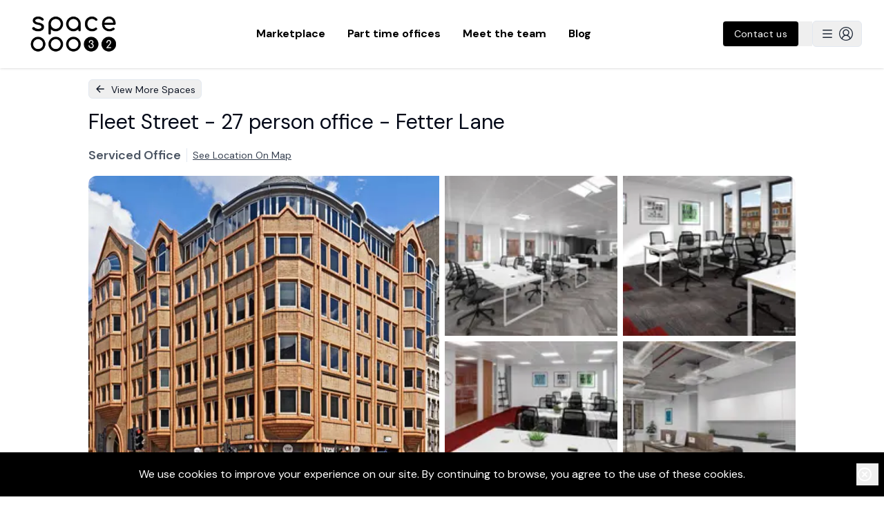

--- FILE ---
content_type: text/html; charset=utf-8
request_url: https://www.space32.com/listing/88a9d9bc
body_size: 22273
content:
<!DOCTYPE html><html><head><meta charSet="utf-8"/><meta name="viewport" content="width=device-width"/><meta name="twitter:card" content="summary_large_image"/><meta name="twitter:site" content="@weareSpace32"/><meta name="twitter:creator" content="@weareSpace32"/><meta property="og:url" content="https://www.space32.com"/><title>Fleet Street - 27 person office - Fetter Lane - Find the perfect serviced offices, managed offices and fractional offices in London with Space32</title><meta name="robots" content="index,follow"/><meta name="description" content="This new office development is located in an impressive building on the corner of Fleet Street. The location is exceptional, 10 minutes walk from the following stations: Blackfriars, Chancery Lane, Temple, City Thameslink and Farringdon,

The office includes  free use of additional meeting rooms. The hub is covered by superfast reliable 1Gb internet, showers, members kitchen, breakout space, bike racks, phone booths and free teas and coffees.

There is also an events calendar and access to coworking desks."/><meta property="og:title" content="Fleet Street - 27 person office - Fetter Lane - Find the perfect serviced offices, managed offices and fractional offices in London with Space32"/><meta property="og:description" content="This new office development is located in an impressive building on the corner of Fleet Street. The location is exceptional, 10 minutes walk from the following stations: Blackfriars, Chancery Lane, Temple, City Thameslink and Farringdon,

The office includes  free use of additional meeting rooms. The hub is covered by superfast reliable 1Gb internet, showers, members kitchen, breakout space, bike racks, phone booths and free teas and coffees.

There is also an events calendar and access to coworking desks."/><meta property="og:type" content="website"/><meta property="og:image" content="https://firebasestorage.googleapis.com/v0/b/spacethreetwo-b977c.appspot.com/o/spaces%2F21500126-cf10-4d06-9c0e-6a6a2f8ed7f8?alt=media&amp;token=c0e92bd7-9856-4f93-9f3a-b00b82519e43"/><meta property="og:locale" content="en_GB"/><meta property="og:site_name" content="Space32"/><link rel="preload" as="image" imageSrcSet="/_next/image?url=https%3A%2F%2Ffirebasestorage.googleapis.com%2Fv0%2Fb%2Fspacethreetwo-b977c.appspot.com%2Fo%2Fspaces%252F2f111103-e9dd-4196-9e31-9667a029714d%3Falt%3Dmedia%26token%3Dbdb07c00-d694-4370-9753-10414cf99a4a&amp;w=640&amp;q=75 1x, /_next/image?url=https%3A%2F%2Ffirebasestorage.googleapis.com%2Fv0%2Fb%2Fspacethreetwo-b977c.appspot.com%2Fo%2Fspaces%252F2f111103-e9dd-4196-9e31-9667a029714d%3Falt%3Dmedia%26token%3Dbdb07c00-d694-4370-9753-10414cf99a4a&amp;w=1080&amp;q=75 2x"/><meta name="next-head-count" content="16"/><link rel="preconnect" href="https://fonts.gstatic.com" crossorigin="anonymous"/><noscript><link rel="stylesheet" data-href="https://fonts.googleapis.com/css2?family=Comfortaa:wght@400;500;600;700;800&amp;display=swap"/><link rel="stylesheet" data-href="https://fonts.googleapis.com/css2?family=Mulish:wght@400;600;700;900&amp;display=swap"/><link rel="stylesheet" data-href="https://fonts.googleapis.com/css2?family=Work+Sans:wght@400;500;600;700;800&amp;display=swap"/><link rel="stylesheet" data-href="https://fonts.googleapis.com/css2?family=DM+Sans:wght@400;500;600;700;800;900&amp;display=swap"/></noscript><noscript><link rel="stylesheet" data-href="https://fonts.googleapis.com/css2?family=Comfortaa:wght@400;500;600;700;800&amp;display=swap"/><link rel="stylesheet" data-href="https://fonts.googleapis.com/css2?family=Mulish:wght@400;600;700;900&amp;display=swap"/><link rel="stylesheet" data-href="https://fonts.googleapis.com/css2?family=DM+Sans:wght@400;700&amp;display=swap"/></noscript><meta name="facebook-domain-verification" content="lc8wz57sjymgqugapzoc3m3p1dn70v"/><script type="text/javascript" id="vwoCode">window._vwo_code=window._vwo_code || (function() {
          var account_id=714554,
          version = 1.5,
          settings_tolerance=2000,
          library_tolerance=2500,
          use_existing_jquery=false,
          is_spa=1,
          hide_element='body',
          hide_element_style = 'opacity:0 !important;filter:alpha(opacity=0) !important;background:none !important',
          /* DO NOT EDIT BELOW THIS LINE */
          f=false,d=document,vwoCodeEl=d.querySelector('#vwoCode'),code={use_existing_jquery:function(){return use_existing_jquery},library_tolerance:function(){return library_tolerance},hide_element_style:function(){return'{'+hide_element_style+'}'},finish:function(){if(!f){f=true;var e=d.getElementById('_vis_opt_path_hides');if(e)e.parentNode.removeChild(e)}},finished:function(){return f},load:function(e){var t=d.createElement('script');t.fetchPriority='high';t.src=e;t.type='text/javascript';t.onerror=function(){_vwo_code.finish()};d.getElementsByTagName('head')[0].appendChild(t)},getVersion:function(){return version},getMatchedCookies:function(e){var t=[];if(document.cookie){t=document.cookie.match(e)||[]}return t},getCombinationCookie:function(){var e=code.getMatchedCookies(/(?:^|;)s?(_vis_opt_exp_d+_combi=[^;$]*)/gi);e=e.map(function(e){try{var t=decodeURIComponent(e);if(!/_vis_opt_exp_d+_combi=(?:d+,?)+s*$/.test(t)){return''}return t}catch(e){return''}});var i=[];e.forEach(function(e){var t=e.match(/([d,]+)/g);t&&i.push(t.join('-'))});return i.join('|')},init:function(){if(d.URL.indexOf('__vwo_disable__')>-1)return;window.settings_timer=setTimeout(function(){_vwo_code.finish()},settings_tolerance);var e=d.createElement('style'),t=hide_element?hide_element+'{'+hide_element_style+'}':'',i=d.getElementsByTagName('head')[0];e.setAttribute('id','_vis_opt_path_hides');vwoCodeEl&&e.setAttribute('nonce',vwoCodeEl.nonce);e.setAttribute('type','text/css');if(e.styleSheet)e.styleSheet.cssText=t;else e.appendChild(d.createTextNode(t));i.appendChild(e);var n=this.getCombinationCookie();this.load('https://dev.visualwebsiteoptimizer.com/j.php?a='+account_id+'&u='+encodeURIComponent(d.URL)+'&f='+ +is_spa+'&vn='+version+(n?'&c='+n:''));return settings_timer}};window._vwo_settings_timer = code.init();return code;}());</script><link rel="preconnect" href="https://fonts.gstatic.com" crossorigin /><link rel="preload" href="/_next/static/media/13971731025ec697-s.p.woff2" as="font" type="font/woff2" crossorigin="anonymous" data-next-font="size-adjust"/><link rel="preload" href="/_next/static/css/b14b87e433677ddc.css" as="style"/><link rel="stylesheet" href="/_next/static/css/b14b87e433677ddc.css" data-n-g=""/><link rel="preload" href="/_next/static/css/126acce611cc7b99.css" as="style"/><link rel="stylesheet" href="/_next/static/css/126acce611cc7b99.css" data-n-p=""/><noscript data-n-css=""></noscript><script defer="" nomodule="" src="/_next/static/chunks/polyfills-42372ed130431b0a.js"></script><script src="/_next/static/chunks/webpack-6d3650da47bc2187.js" defer=""></script><script src="/_next/static/chunks/framework-d6539ded11fc70f0.js" defer=""></script><script src="/_next/static/chunks/main-ac7c38ecf000509c.js" defer=""></script><script src="/_next/static/chunks/pages/_app-5afefb8195519dd2.js" defer=""></script><script src="/_next/static/chunks/4577d2ec-57156ab5be3c2dd6.js" defer=""></script><script src="/_next/static/chunks/3a17f596-5e33292f4c0c8b8d.js" defer=""></script><script src="/_next/static/chunks/5d416436-3385c8bb3b281986.js" defer=""></script><script src="/_next/static/chunks/85d7bc83-5feb2e9074fa424f.js" defer=""></script><script src="/_next/static/chunks/cb355538-5d590122b9305fbf.js" defer=""></script><script src="/_next/static/chunks/68c0a17d-00ef93d13c4aa47f.js" defer=""></script><script src="/_next/static/chunks/1214-31f6044d87acfa31.js" defer=""></script><script src="/_next/static/chunks/160-11ae7cfa4f451341.js" defer=""></script><script src="/_next/static/chunks/2643-7c7831a95ed81be1.js" defer=""></script><script src="/_next/static/chunks/7312-f793378109f6f578.js" defer=""></script><script src="/_next/static/chunks/7886-418cb3a430648e73.js" defer=""></script><script src="/_next/static/chunks/pages/listing/%5Buid%5D-486581669cba1a31.js" defer=""></script><script src="/_next/static/1yezmetpNbKgHVglSf5W4/_buildManifest.js" defer=""></script><script src="/_next/static/1yezmetpNbKgHVglSf5W4/_ssgManifest.js" defer=""></script><style id="__jsx-1646677675">html{font-family:'__DM_Sans_0d7163', '__DM_Sans_Fallback_0d7163'}</style><style data-href="https://fonts.googleapis.com/css2?family=Mulish:wght@400;600;700;900&display=swap">@font-face{font-family:'Mulish';font-style:normal;font-weight:400;font-display:swap;src:url(https://fonts.gstatic.com/s/mulish/v18/1Ptyg83HX_SGhgqO0yLcmjzUAuWexZNRwaM.woff) format('woff')}@font-face{font-family:'Mulish';font-style:normal;font-weight:600;font-display:swap;src:url(https://fonts.gstatic.com/s/mulish/v18/1Ptyg83HX_SGhgqO0yLcmjzUAuWexU1WwaM.woff) format('woff')}@font-face{font-family:'Mulish';font-style:normal;font-weight:700;font-display:swap;src:url(https://fonts.gstatic.com/s/mulish/v18/1Ptyg83HX_SGhgqO0yLcmjzUAuWexXRWwaM.woff) format('woff')}@font-face{font-family:'Mulish';font-style:normal;font-weight:900;font-display:swap;src:url(https://fonts.gstatic.com/s/mulish/v18/1Ptyg83HX_SGhgqO0yLcmjzUAuWexTpWwaM.woff) format('woff')}@font-face{font-family:'Mulish';font-style:normal;font-weight:400;font-display:swap;src:url(https://fonts.gstatic.com/s/mulish/v18/1Ptvg83HX_SGhgqk0gotYKNnBcif.woff2) format('woff2');unicode-range:U+0460-052F,U+1C80-1C8A,U+20B4,U+2DE0-2DFF,U+A640-A69F,U+FE2E-FE2F}@font-face{font-family:'Mulish';font-style:normal;font-weight:400;font-display:swap;src:url(https://fonts.gstatic.com/s/mulish/v18/1Ptvg83HX_SGhgqk2wotYKNnBcif.woff2) format('woff2');unicode-range:U+0301,U+0400-045F,U+0490-0491,U+04B0-04B1,U+2116}@font-face{font-family:'Mulish';font-style:normal;font-weight:400;font-display:swap;src:url(https://fonts.gstatic.com/s/mulish/v18/1Ptvg83HX_SGhgqk0AotYKNnBcif.woff2) format('woff2');unicode-range:U+0102-0103,U+0110-0111,U+0128-0129,U+0168-0169,U+01A0-01A1,U+01AF-01B0,U+0300-0301,U+0303-0304,U+0308-0309,U+0323,U+0329,U+1EA0-1EF9,U+20AB}@font-face{font-family:'Mulish';font-style:normal;font-weight:400;font-display:swap;src:url(https://fonts.gstatic.com/s/mulish/v18/1Ptvg83HX_SGhgqk0QotYKNnBcif.woff2) format('woff2');unicode-range:U+0100-02BA,U+02BD-02C5,U+02C7-02CC,U+02CE-02D7,U+02DD-02FF,U+0304,U+0308,U+0329,U+1D00-1DBF,U+1E00-1E9F,U+1EF2-1EFF,U+2020,U+20A0-20AB,U+20AD-20C0,U+2113,U+2C60-2C7F,U+A720-A7FF}@font-face{font-family:'Mulish';font-style:normal;font-weight:400;font-display:swap;src:url(https://fonts.gstatic.com/s/mulish/v18/1Ptvg83HX_SGhgqk3wotYKNnBQ.woff2) format('woff2');unicode-range:U+0000-00FF,U+0131,U+0152-0153,U+02BB-02BC,U+02C6,U+02DA,U+02DC,U+0304,U+0308,U+0329,U+2000-206F,U+20AC,U+2122,U+2191,U+2193,U+2212,U+2215,U+FEFF,U+FFFD}@font-face{font-family:'Mulish';font-style:normal;font-weight:600;font-display:swap;src:url(https://fonts.gstatic.com/s/mulish/v18/1Ptvg83HX_SGhgqk0gotYKNnBcif.woff2) format('woff2');unicode-range:U+0460-052F,U+1C80-1C8A,U+20B4,U+2DE0-2DFF,U+A640-A69F,U+FE2E-FE2F}@font-face{font-family:'Mulish';font-style:normal;font-weight:600;font-display:swap;src:url(https://fonts.gstatic.com/s/mulish/v18/1Ptvg83HX_SGhgqk2wotYKNnBcif.woff2) format('woff2');unicode-range:U+0301,U+0400-045F,U+0490-0491,U+04B0-04B1,U+2116}@font-face{font-family:'Mulish';font-style:normal;font-weight:600;font-display:swap;src:url(https://fonts.gstatic.com/s/mulish/v18/1Ptvg83HX_SGhgqk0AotYKNnBcif.woff2) format('woff2');unicode-range:U+0102-0103,U+0110-0111,U+0128-0129,U+0168-0169,U+01A0-01A1,U+01AF-01B0,U+0300-0301,U+0303-0304,U+0308-0309,U+0323,U+0329,U+1EA0-1EF9,U+20AB}@font-face{font-family:'Mulish';font-style:normal;font-weight:600;font-display:swap;src:url(https://fonts.gstatic.com/s/mulish/v18/1Ptvg83HX_SGhgqk0QotYKNnBcif.woff2) format('woff2');unicode-range:U+0100-02BA,U+02BD-02C5,U+02C7-02CC,U+02CE-02D7,U+02DD-02FF,U+0304,U+0308,U+0329,U+1D00-1DBF,U+1E00-1E9F,U+1EF2-1EFF,U+2020,U+20A0-20AB,U+20AD-20C0,U+2113,U+2C60-2C7F,U+A720-A7FF}@font-face{font-family:'Mulish';font-style:normal;font-weight:600;font-display:swap;src:url(https://fonts.gstatic.com/s/mulish/v18/1Ptvg83HX_SGhgqk3wotYKNnBQ.woff2) format('woff2');unicode-range:U+0000-00FF,U+0131,U+0152-0153,U+02BB-02BC,U+02C6,U+02DA,U+02DC,U+0304,U+0308,U+0329,U+2000-206F,U+20AC,U+2122,U+2191,U+2193,U+2212,U+2215,U+FEFF,U+FFFD}@font-face{font-family:'Mulish';font-style:normal;font-weight:700;font-display:swap;src:url(https://fonts.gstatic.com/s/mulish/v18/1Ptvg83HX_SGhgqk0gotYKNnBcif.woff2) format('woff2');unicode-range:U+0460-052F,U+1C80-1C8A,U+20B4,U+2DE0-2DFF,U+A640-A69F,U+FE2E-FE2F}@font-face{font-family:'Mulish';font-style:normal;font-weight:700;font-display:swap;src:url(https://fonts.gstatic.com/s/mulish/v18/1Ptvg83HX_SGhgqk2wotYKNnBcif.woff2) format('woff2');unicode-range:U+0301,U+0400-045F,U+0490-0491,U+04B0-04B1,U+2116}@font-face{font-family:'Mulish';font-style:normal;font-weight:700;font-display:swap;src:url(https://fonts.gstatic.com/s/mulish/v18/1Ptvg83HX_SGhgqk0AotYKNnBcif.woff2) format('woff2');unicode-range:U+0102-0103,U+0110-0111,U+0128-0129,U+0168-0169,U+01A0-01A1,U+01AF-01B0,U+0300-0301,U+0303-0304,U+0308-0309,U+0323,U+0329,U+1EA0-1EF9,U+20AB}@font-face{font-family:'Mulish';font-style:normal;font-weight:700;font-display:swap;src:url(https://fonts.gstatic.com/s/mulish/v18/1Ptvg83HX_SGhgqk0QotYKNnBcif.woff2) format('woff2');unicode-range:U+0100-02BA,U+02BD-02C5,U+02C7-02CC,U+02CE-02D7,U+02DD-02FF,U+0304,U+0308,U+0329,U+1D00-1DBF,U+1E00-1E9F,U+1EF2-1EFF,U+2020,U+20A0-20AB,U+20AD-20C0,U+2113,U+2C60-2C7F,U+A720-A7FF}@font-face{font-family:'Mulish';font-style:normal;font-weight:700;font-display:swap;src:url(https://fonts.gstatic.com/s/mulish/v18/1Ptvg83HX_SGhgqk3wotYKNnBQ.woff2) format('woff2');unicode-range:U+0000-00FF,U+0131,U+0152-0153,U+02BB-02BC,U+02C6,U+02DA,U+02DC,U+0304,U+0308,U+0329,U+2000-206F,U+20AC,U+2122,U+2191,U+2193,U+2212,U+2215,U+FEFF,U+FFFD}@font-face{font-family:'Mulish';font-style:normal;font-weight:900;font-display:swap;src:url(https://fonts.gstatic.com/s/mulish/v18/1Ptvg83HX_SGhgqk0gotYKNnBcif.woff2) format('woff2');unicode-range:U+0460-052F,U+1C80-1C8A,U+20B4,U+2DE0-2DFF,U+A640-A69F,U+FE2E-FE2F}@font-face{font-family:'Mulish';font-style:normal;font-weight:900;font-display:swap;src:url(https://fonts.gstatic.com/s/mulish/v18/1Ptvg83HX_SGhgqk2wotYKNnBcif.woff2) format('woff2');unicode-range:U+0301,U+0400-045F,U+0490-0491,U+04B0-04B1,U+2116}@font-face{font-family:'Mulish';font-style:normal;font-weight:900;font-display:swap;src:url(https://fonts.gstatic.com/s/mulish/v18/1Ptvg83HX_SGhgqk0AotYKNnBcif.woff2) format('woff2');unicode-range:U+0102-0103,U+0110-0111,U+0128-0129,U+0168-0169,U+01A0-01A1,U+01AF-01B0,U+0300-0301,U+0303-0304,U+0308-0309,U+0323,U+0329,U+1EA0-1EF9,U+20AB}@font-face{font-family:'Mulish';font-style:normal;font-weight:900;font-display:swap;src:url(https://fonts.gstatic.com/s/mulish/v18/1Ptvg83HX_SGhgqk0QotYKNnBcif.woff2) format('woff2');unicode-range:U+0100-02BA,U+02BD-02C5,U+02C7-02CC,U+02CE-02D7,U+02DD-02FF,U+0304,U+0308,U+0329,U+1D00-1DBF,U+1E00-1E9F,U+1EF2-1EFF,U+2020,U+20A0-20AB,U+20AD-20C0,U+2113,U+2C60-2C7F,U+A720-A7FF}@font-face{font-family:'Mulish';font-style:normal;font-weight:900;font-display:swap;src:url(https://fonts.gstatic.com/s/mulish/v18/1Ptvg83HX_SGhgqk3wotYKNnBQ.woff2) format('woff2');unicode-range:U+0000-00FF,U+0131,U+0152-0153,U+02BB-02BC,U+02C6,U+02DA,U+02DC,U+0304,U+0308,U+0329,U+2000-206F,U+20AC,U+2122,U+2191,U+2193,U+2212,U+2215,U+FEFF,U+FFFD}</style><style data-href="https://fonts.googleapis.com/css2?family=Comfortaa:wght@400;500;600;700;800&display=swap">@font-face{font-family:'Comfortaa';font-style:normal;font-weight:400;font-display:swap;src:url(https://fonts.gstatic.com/s/comfortaa/v47/1Pt_g8LJRfWJmhDAuUsSQamb1W0lwk4S4WjMPrc.woff) format('woff')}@font-face{font-family:'Comfortaa';font-style:normal;font-weight:500;font-display:swap;src:url(https://fonts.gstatic.com/s/comfortaa/v47/1Pt_g8LJRfWJmhDAuUsSQamb1W0lwk4S4VrMPrc.woff) format('woff')}@font-face{font-family:'Comfortaa';font-style:normal;font-weight:600;font-display:swap;src:url(https://fonts.gstatic.com/s/comfortaa/v47/1Pt_g8LJRfWJmhDAuUsSQamb1W0lwk4S4bbLPrc.woff) format('woff')}@font-face{font-family:'Comfortaa';font-style:normal;font-weight:700;font-display:swap;src:url(https://fonts.gstatic.com/s/comfortaa/v47/1Pt_g8LJRfWJmhDAuUsSQamb1W0lwk4S4Y_LPrc.woff) format('woff')}@font-face{font-family:'Comfortaa';font-style:normal;font-weight:400;font-display:swap;src:url(https://fonts.gstatic.com/s/comfortaa/v47/1PtCg8LJRfWJmhDAuUsSQamb1W0lwk4S4WjMXL830efAesmwYSFoxBEC_I28dnyMpxo.woff2) format('woff2');unicode-range:U+0460-052F,U+1C80-1C8A,U+20B4,U+2DE0-2DFF,U+A640-A69F,U+FE2E-FE2F}@font-face{font-family:'Comfortaa';font-style:normal;font-weight:400;font-display:swap;src:url(https://fonts.gstatic.com/s/comfortaa/v47/1PtCg8LJRfWJmhDAuUsSQamb1W0lwk4S4WjMXL830efAesmwYSFoxBEL_I28dnyMpxo.woff2) format('woff2');unicode-range:U+0301,U+0400-045F,U+0490-0491,U+04B0-04B1,U+2116}@font-face{font-family:'Comfortaa';font-style:normal;font-weight:400;font-display:swap;src:url(https://fonts.gstatic.com/s/comfortaa/v47/1PtCg8LJRfWJmhDAuUsSQamb1W0lwk4S4WjMXL830efAesmwYSFoxBEM_I28dnyMpxo.woff2) format('woff2');unicode-range:U+0370-0377,U+037A-037F,U+0384-038A,U+038C,U+038E-03A1,U+03A3-03FF}@font-face{font-family:'Comfortaa';font-style:normal;font-weight:400;font-display:swap;src:url(https://fonts.gstatic.com/s/comfortaa/v47/1PtCg8LJRfWJmhDAuUsSQamb1W0lwk4S4WjMXL830efAesmwYSFoxBEA_I28dnyMpxo.woff2) format('woff2');unicode-range:U+0102-0103,U+0110-0111,U+0128-0129,U+0168-0169,U+01A0-01A1,U+01AF-01B0,U+0300-0301,U+0303-0304,U+0308-0309,U+0323,U+0329,U+1EA0-1EF9,U+20AB}@font-face{font-family:'Comfortaa';font-style:normal;font-weight:400;font-display:swap;src:url(https://fonts.gstatic.com/s/comfortaa/v47/1PtCg8LJRfWJmhDAuUsSQamb1W0lwk4S4WjMXL830efAesmwYSFoxBEB_I28dnyMpxo.woff2) format('woff2');unicode-range:U+0100-02BA,U+02BD-02C5,U+02C7-02CC,U+02CE-02D7,U+02DD-02FF,U+0304,U+0308,U+0329,U+1D00-1DBF,U+1E00-1E9F,U+1EF2-1EFF,U+2020,U+20A0-20AB,U+20AD-20C0,U+2113,U+2C60-2C7F,U+A720-A7FF}@font-face{font-family:'Comfortaa';font-style:normal;font-weight:400;font-display:swap;src:url(https://fonts.gstatic.com/s/comfortaa/v47/1PtCg8LJRfWJmhDAuUsSQamb1W0lwk4S4WjMXL830efAesmwYSFoxBEP_I28dnyM.woff2) format('woff2');unicode-range:U+0000-00FF,U+0131,U+0152-0153,U+02BB-02BC,U+02C6,U+02DA,U+02DC,U+0304,U+0308,U+0329,U+2000-206F,U+20AC,U+2122,U+2191,U+2193,U+2212,U+2215,U+FEFF,U+FFFD}@font-face{font-family:'Comfortaa';font-style:normal;font-weight:500;font-display:swap;src:url(https://fonts.gstatic.com/s/comfortaa/v47/1PtCg8LJRfWJmhDAuUsSQamb1W0lwk4S4WjMXL830efAesmwYSFoxBEC_I28dnyMpxo.woff2) format('woff2');unicode-range:U+0460-052F,U+1C80-1C8A,U+20B4,U+2DE0-2DFF,U+A640-A69F,U+FE2E-FE2F}@font-face{font-family:'Comfortaa';font-style:normal;font-weight:500;font-display:swap;src:url(https://fonts.gstatic.com/s/comfortaa/v47/1PtCg8LJRfWJmhDAuUsSQamb1W0lwk4S4WjMXL830efAesmwYSFoxBEL_I28dnyMpxo.woff2) format('woff2');unicode-range:U+0301,U+0400-045F,U+0490-0491,U+04B0-04B1,U+2116}@font-face{font-family:'Comfortaa';font-style:normal;font-weight:500;font-display:swap;src:url(https://fonts.gstatic.com/s/comfortaa/v47/1PtCg8LJRfWJmhDAuUsSQamb1W0lwk4S4WjMXL830efAesmwYSFoxBEM_I28dnyMpxo.woff2) format('woff2');unicode-range:U+0370-0377,U+037A-037F,U+0384-038A,U+038C,U+038E-03A1,U+03A3-03FF}@font-face{font-family:'Comfortaa';font-style:normal;font-weight:500;font-display:swap;src:url(https://fonts.gstatic.com/s/comfortaa/v47/1PtCg8LJRfWJmhDAuUsSQamb1W0lwk4S4WjMXL830efAesmwYSFoxBEA_I28dnyMpxo.woff2) format('woff2');unicode-range:U+0102-0103,U+0110-0111,U+0128-0129,U+0168-0169,U+01A0-01A1,U+01AF-01B0,U+0300-0301,U+0303-0304,U+0308-0309,U+0323,U+0329,U+1EA0-1EF9,U+20AB}@font-face{font-family:'Comfortaa';font-style:normal;font-weight:500;font-display:swap;src:url(https://fonts.gstatic.com/s/comfortaa/v47/1PtCg8LJRfWJmhDAuUsSQamb1W0lwk4S4WjMXL830efAesmwYSFoxBEB_I28dnyMpxo.woff2) format('woff2');unicode-range:U+0100-02BA,U+02BD-02C5,U+02C7-02CC,U+02CE-02D7,U+02DD-02FF,U+0304,U+0308,U+0329,U+1D00-1DBF,U+1E00-1E9F,U+1EF2-1EFF,U+2020,U+20A0-20AB,U+20AD-20C0,U+2113,U+2C60-2C7F,U+A720-A7FF}@font-face{font-family:'Comfortaa';font-style:normal;font-weight:500;font-display:swap;src:url(https://fonts.gstatic.com/s/comfortaa/v47/1PtCg8LJRfWJmhDAuUsSQamb1W0lwk4S4WjMXL830efAesmwYSFoxBEP_I28dnyM.woff2) format('woff2');unicode-range:U+0000-00FF,U+0131,U+0152-0153,U+02BB-02BC,U+02C6,U+02DA,U+02DC,U+0304,U+0308,U+0329,U+2000-206F,U+20AC,U+2122,U+2191,U+2193,U+2212,U+2215,U+FEFF,U+FFFD}@font-face{font-family:'Comfortaa';font-style:normal;font-weight:600;font-display:swap;src:url(https://fonts.gstatic.com/s/comfortaa/v47/1PtCg8LJRfWJmhDAuUsSQamb1W0lwk4S4WjMXL830efAesmwYSFoxBEC_I28dnyMpxo.woff2) format('woff2');unicode-range:U+0460-052F,U+1C80-1C8A,U+20B4,U+2DE0-2DFF,U+A640-A69F,U+FE2E-FE2F}@font-face{font-family:'Comfortaa';font-style:normal;font-weight:600;font-display:swap;src:url(https://fonts.gstatic.com/s/comfortaa/v47/1PtCg8LJRfWJmhDAuUsSQamb1W0lwk4S4WjMXL830efAesmwYSFoxBEL_I28dnyMpxo.woff2) format('woff2');unicode-range:U+0301,U+0400-045F,U+0490-0491,U+04B0-04B1,U+2116}@font-face{font-family:'Comfortaa';font-style:normal;font-weight:600;font-display:swap;src:url(https://fonts.gstatic.com/s/comfortaa/v47/1PtCg8LJRfWJmhDAuUsSQamb1W0lwk4S4WjMXL830efAesmwYSFoxBEM_I28dnyMpxo.woff2) format('woff2');unicode-range:U+0370-0377,U+037A-037F,U+0384-038A,U+038C,U+038E-03A1,U+03A3-03FF}@font-face{font-family:'Comfortaa';font-style:normal;font-weight:600;font-display:swap;src:url(https://fonts.gstatic.com/s/comfortaa/v47/1PtCg8LJRfWJmhDAuUsSQamb1W0lwk4S4WjMXL830efAesmwYSFoxBEA_I28dnyMpxo.woff2) format('woff2');unicode-range:U+0102-0103,U+0110-0111,U+0128-0129,U+0168-0169,U+01A0-01A1,U+01AF-01B0,U+0300-0301,U+0303-0304,U+0308-0309,U+0323,U+0329,U+1EA0-1EF9,U+20AB}@font-face{font-family:'Comfortaa';font-style:normal;font-weight:600;font-display:swap;src:url(https://fonts.gstatic.com/s/comfortaa/v47/1PtCg8LJRfWJmhDAuUsSQamb1W0lwk4S4WjMXL830efAesmwYSFoxBEB_I28dnyMpxo.woff2) format('woff2');unicode-range:U+0100-02BA,U+02BD-02C5,U+02C7-02CC,U+02CE-02D7,U+02DD-02FF,U+0304,U+0308,U+0329,U+1D00-1DBF,U+1E00-1E9F,U+1EF2-1EFF,U+2020,U+20A0-20AB,U+20AD-20C0,U+2113,U+2C60-2C7F,U+A720-A7FF}@font-face{font-family:'Comfortaa';font-style:normal;font-weight:600;font-display:swap;src:url(https://fonts.gstatic.com/s/comfortaa/v47/1PtCg8LJRfWJmhDAuUsSQamb1W0lwk4S4WjMXL830efAesmwYSFoxBEP_I28dnyM.woff2) format('woff2');unicode-range:U+0000-00FF,U+0131,U+0152-0153,U+02BB-02BC,U+02C6,U+02DA,U+02DC,U+0304,U+0308,U+0329,U+2000-206F,U+20AC,U+2122,U+2191,U+2193,U+2212,U+2215,U+FEFF,U+FFFD}@font-face{font-family:'Comfortaa';font-style:normal;font-weight:700;font-display:swap;src:url(https://fonts.gstatic.com/s/comfortaa/v47/1PtCg8LJRfWJmhDAuUsSQamb1W0lwk4S4WjMXL830efAesmwYSFoxBEC_I28dnyMpxo.woff2) format('woff2');unicode-range:U+0460-052F,U+1C80-1C8A,U+20B4,U+2DE0-2DFF,U+A640-A69F,U+FE2E-FE2F}@font-face{font-family:'Comfortaa';font-style:normal;font-weight:700;font-display:swap;src:url(https://fonts.gstatic.com/s/comfortaa/v47/1PtCg8LJRfWJmhDAuUsSQamb1W0lwk4S4WjMXL830efAesmwYSFoxBEL_I28dnyMpxo.woff2) format('woff2');unicode-range:U+0301,U+0400-045F,U+0490-0491,U+04B0-04B1,U+2116}@font-face{font-family:'Comfortaa';font-style:normal;font-weight:700;font-display:swap;src:url(https://fonts.gstatic.com/s/comfortaa/v47/1PtCg8LJRfWJmhDAuUsSQamb1W0lwk4S4WjMXL830efAesmwYSFoxBEM_I28dnyMpxo.woff2) format('woff2');unicode-range:U+0370-0377,U+037A-037F,U+0384-038A,U+038C,U+038E-03A1,U+03A3-03FF}@font-face{font-family:'Comfortaa';font-style:normal;font-weight:700;font-display:swap;src:url(https://fonts.gstatic.com/s/comfortaa/v47/1PtCg8LJRfWJmhDAuUsSQamb1W0lwk4S4WjMXL830efAesmwYSFoxBEA_I28dnyMpxo.woff2) format('woff2');unicode-range:U+0102-0103,U+0110-0111,U+0128-0129,U+0168-0169,U+01A0-01A1,U+01AF-01B0,U+0300-0301,U+0303-0304,U+0308-0309,U+0323,U+0329,U+1EA0-1EF9,U+20AB}@font-face{font-family:'Comfortaa';font-style:normal;font-weight:700;font-display:swap;src:url(https://fonts.gstatic.com/s/comfortaa/v47/1PtCg8LJRfWJmhDAuUsSQamb1W0lwk4S4WjMXL830efAesmwYSFoxBEB_I28dnyMpxo.woff2) format('woff2');unicode-range:U+0100-02BA,U+02BD-02C5,U+02C7-02CC,U+02CE-02D7,U+02DD-02FF,U+0304,U+0308,U+0329,U+1D00-1DBF,U+1E00-1E9F,U+1EF2-1EFF,U+2020,U+20A0-20AB,U+20AD-20C0,U+2113,U+2C60-2C7F,U+A720-A7FF}@font-face{font-family:'Comfortaa';font-style:normal;font-weight:700;font-display:swap;src:url(https://fonts.gstatic.com/s/comfortaa/v47/1PtCg8LJRfWJmhDAuUsSQamb1W0lwk4S4WjMXL830efAesmwYSFoxBEP_I28dnyM.woff2) format('woff2');unicode-range:U+0000-00FF,U+0131,U+0152-0153,U+02BB-02BC,U+02C6,U+02DA,U+02DC,U+0304,U+0308,U+0329,U+2000-206F,U+20AC,U+2122,U+2191,U+2193,U+2212,U+2215,U+FEFF,U+FFFD}</style><style data-href="https://fonts.googleapis.com/css2?family=Work+Sans:wght@400;500;600;700;800&display=swap">@font-face{font-family:'Work Sans';font-style:normal;font-weight:400;font-display:swap;src:url(https://fonts.gstatic.com/s/worksans/v24/QGY_z_wNahGAdqQ43RhVcIgYT2Xz5u32K0nXNis.woff) format('woff')}@font-face{font-family:'Work Sans';font-style:normal;font-weight:500;font-display:swap;src:url(https://fonts.gstatic.com/s/worksans/v24/QGY_z_wNahGAdqQ43RhVcIgYT2Xz5u32K3vXNis.woff) format('woff')}@font-face{font-family:'Work Sans';font-style:normal;font-weight:600;font-display:swap;src:url(https://fonts.gstatic.com/s/worksans/v24/QGY_z_wNahGAdqQ43RhVcIgYT2Xz5u32K5fQNis.woff) format('woff')}@font-face{font-family:'Work Sans';font-style:normal;font-weight:700;font-display:swap;src:url(https://fonts.gstatic.com/s/worksans/v24/QGY_z_wNahGAdqQ43RhVcIgYT2Xz5u32K67QNis.woff) format('woff')}@font-face{font-family:'Work Sans';font-style:normal;font-weight:800;font-display:swap;src:url(https://fonts.gstatic.com/s/worksans/v24/QGY_z_wNahGAdqQ43RhVcIgYT2Xz5u32K8nQNis.woff) format('woff')}@font-face{font-family:'Work Sans';font-style:normal;font-weight:400;font-display:swap;src:url(https://fonts.gstatic.com/s/worksans/v24/QGYsz_wNahGAdqQ43Rh_c6DptfpA4cD3.woff2) format('woff2');unicode-range:U+0102-0103,U+0110-0111,U+0128-0129,U+0168-0169,U+01A0-01A1,U+01AF-01B0,U+0300-0301,U+0303-0304,U+0308-0309,U+0323,U+0329,U+1EA0-1EF9,U+20AB}@font-face{font-family:'Work Sans';font-style:normal;font-weight:400;font-display:swap;src:url(https://fonts.gstatic.com/s/worksans/v24/QGYsz_wNahGAdqQ43Rh_cqDptfpA4cD3.woff2) format('woff2');unicode-range:U+0100-02BA,U+02BD-02C5,U+02C7-02CC,U+02CE-02D7,U+02DD-02FF,U+0304,U+0308,U+0329,U+1D00-1DBF,U+1E00-1E9F,U+1EF2-1EFF,U+2020,U+20A0-20AB,U+20AD-20C0,U+2113,U+2C60-2C7F,U+A720-A7FF}@font-face{font-family:'Work Sans';font-style:normal;font-weight:400;font-display:swap;src:url(https://fonts.gstatic.com/s/worksans/v24/QGYsz_wNahGAdqQ43Rh_fKDptfpA4Q.woff2) format('woff2');unicode-range:U+0000-00FF,U+0131,U+0152-0153,U+02BB-02BC,U+02C6,U+02DA,U+02DC,U+0304,U+0308,U+0329,U+2000-206F,U+20AC,U+2122,U+2191,U+2193,U+2212,U+2215,U+FEFF,U+FFFD}@font-face{font-family:'Work Sans';font-style:normal;font-weight:500;font-display:swap;src:url(https://fonts.gstatic.com/s/worksans/v24/QGYsz_wNahGAdqQ43Rh_c6DptfpA4cD3.woff2) format('woff2');unicode-range:U+0102-0103,U+0110-0111,U+0128-0129,U+0168-0169,U+01A0-01A1,U+01AF-01B0,U+0300-0301,U+0303-0304,U+0308-0309,U+0323,U+0329,U+1EA0-1EF9,U+20AB}@font-face{font-family:'Work Sans';font-style:normal;font-weight:500;font-display:swap;src:url(https://fonts.gstatic.com/s/worksans/v24/QGYsz_wNahGAdqQ43Rh_cqDptfpA4cD3.woff2) format('woff2');unicode-range:U+0100-02BA,U+02BD-02C5,U+02C7-02CC,U+02CE-02D7,U+02DD-02FF,U+0304,U+0308,U+0329,U+1D00-1DBF,U+1E00-1E9F,U+1EF2-1EFF,U+2020,U+20A0-20AB,U+20AD-20C0,U+2113,U+2C60-2C7F,U+A720-A7FF}@font-face{font-family:'Work Sans';font-style:normal;font-weight:500;font-display:swap;src:url(https://fonts.gstatic.com/s/worksans/v24/QGYsz_wNahGAdqQ43Rh_fKDptfpA4Q.woff2) format('woff2');unicode-range:U+0000-00FF,U+0131,U+0152-0153,U+02BB-02BC,U+02C6,U+02DA,U+02DC,U+0304,U+0308,U+0329,U+2000-206F,U+20AC,U+2122,U+2191,U+2193,U+2212,U+2215,U+FEFF,U+FFFD}@font-face{font-family:'Work Sans';font-style:normal;font-weight:600;font-display:swap;src:url(https://fonts.gstatic.com/s/worksans/v24/QGYsz_wNahGAdqQ43Rh_c6DptfpA4cD3.woff2) format('woff2');unicode-range:U+0102-0103,U+0110-0111,U+0128-0129,U+0168-0169,U+01A0-01A1,U+01AF-01B0,U+0300-0301,U+0303-0304,U+0308-0309,U+0323,U+0329,U+1EA0-1EF9,U+20AB}@font-face{font-family:'Work Sans';font-style:normal;font-weight:600;font-display:swap;src:url(https://fonts.gstatic.com/s/worksans/v24/QGYsz_wNahGAdqQ43Rh_cqDptfpA4cD3.woff2) format('woff2');unicode-range:U+0100-02BA,U+02BD-02C5,U+02C7-02CC,U+02CE-02D7,U+02DD-02FF,U+0304,U+0308,U+0329,U+1D00-1DBF,U+1E00-1E9F,U+1EF2-1EFF,U+2020,U+20A0-20AB,U+20AD-20C0,U+2113,U+2C60-2C7F,U+A720-A7FF}@font-face{font-family:'Work Sans';font-style:normal;font-weight:600;font-display:swap;src:url(https://fonts.gstatic.com/s/worksans/v24/QGYsz_wNahGAdqQ43Rh_fKDptfpA4Q.woff2) format('woff2');unicode-range:U+0000-00FF,U+0131,U+0152-0153,U+02BB-02BC,U+02C6,U+02DA,U+02DC,U+0304,U+0308,U+0329,U+2000-206F,U+20AC,U+2122,U+2191,U+2193,U+2212,U+2215,U+FEFF,U+FFFD}@font-face{font-family:'Work Sans';font-style:normal;font-weight:700;font-display:swap;src:url(https://fonts.gstatic.com/s/worksans/v24/QGYsz_wNahGAdqQ43Rh_c6DptfpA4cD3.woff2) format('woff2');unicode-range:U+0102-0103,U+0110-0111,U+0128-0129,U+0168-0169,U+01A0-01A1,U+01AF-01B0,U+0300-0301,U+0303-0304,U+0308-0309,U+0323,U+0329,U+1EA0-1EF9,U+20AB}@font-face{font-family:'Work Sans';font-style:normal;font-weight:700;font-display:swap;src:url(https://fonts.gstatic.com/s/worksans/v24/QGYsz_wNahGAdqQ43Rh_cqDptfpA4cD3.woff2) format('woff2');unicode-range:U+0100-02BA,U+02BD-02C5,U+02C7-02CC,U+02CE-02D7,U+02DD-02FF,U+0304,U+0308,U+0329,U+1D00-1DBF,U+1E00-1E9F,U+1EF2-1EFF,U+2020,U+20A0-20AB,U+20AD-20C0,U+2113,U+2C60-2C7F,U+A720-A7FF}@font-face{font-family:'Work Sans';font-style:normal;font-weight:700;font-display:swap;src:url(https://fonts.gstatic.com/s/worksans/v24/QGYsz_wNahGAdqQ43Rh_fKDptfpA4Q.woff2) format('woff2');unicode-range:U+0000-00FF,U+0131,U+0152-0153,U+02BB-02BC,U+02C6,U+02DA,U+02DC,U+0304,U+0308,U+0329,U+2000-206F,U+20AC,U+2122,U+2191,U+2193,U+2212,U+2215,U+FEFF,U+FFFD}@font-face{font-family:'Work Sans';font-style:normal;font-weight:800;font-display:swap;src:url(https://fonts.gstatic.com/s/worksans/v24/QGYsz_wNahGAdqQ43Rh_c6DptfpA4cD3.woff2) format('woff2');unicode-range:U+0102-0103,U+0110-0111,U+0128-0129,U+0168-0169,U+01A0-01A1,U+01AF-01B0,U+0300-0301,U+0303-0304,U+0308-0309,U+0323,U+0329,U+1EA0-1EF9,U+20AB}@font-face{font-family:'Work Sans';font-style:normal;font-weight:800;font-display:swap;src:url(https://fonts.gstatic.com/s/worksans/v24/QGYsz_wNahGAdqQ43Rh_cqDptfpA4cD3.woff2) format('woff2');unicode-range:U+0100-02BA,U+02BD-02C5,U+02C7-02CC,U+02CE-02D7,U+02DD-02FF,U+0304,U+0308,U+0329,U+1D00-1DBF,U+1E00-1E9F,U+1EF2-1EFF,U+2020,U+20A0-20AB,U+20AD-20C0,U+2113,U+2C60-2C7F,U+A720-A7FF}@font-face{font-family:'Work Sans';font-style:normal;font-weight:800;font-display:swap;src:url(https://fonts.gstatic.com/s/worksans/v24/QGYsz_wNahGAdqQ43Rh_fKDptfpA4Q.woff2) format('woff2');unicode-range:U+0000-00FF,U+0131,U+0152-0153,U+02BB-02BC,U+02C6,U+02DA,U+02DC,U+0304,U+0308,U+0329,U+2000-206F,U+20AC,U+2122,U+2191,U+2193,U+2212,U+2215,U+FEFF,U+FFFD}</style><style data-href="https://fonts.googleapis.com/css2?family=DM+Sans:wght@400;500;600;700;800;900&display=swap">@font-face{font-family:'DM Sans';font-style:normal;font-weight:400;font-display:swap;src:url(https://fonts.gstatic.com/s/dmsans/v17/rP2tp2ywxg089UriI5-g4vlH9VoD8CmcqZG40F9JadbnoEwAopxhTQ.woff) format('woff')}@font-face{font-family:'DM Sans';font-style:normal;font-weight:500;font-display:swap;src:url(https://fonts.gstatic.com/s/dmsans/v17/rP2tp2ywxg089UriI5-g4vlH9VoD8CmcqZG40F9JadbnoEwAkJxhTQ.woff) format('woff')}@font-face{font-family:'DM Sans';font-style:normal;font-weight:600;font-display:swap;src:url(https://fonts.gstatic.com/s/dmsans/v17/rP2tp2ywxg089UriI5-g4vlH9VoD8CmcqZG40F9JadbnoEwAfJthTQ.woff) format('woff')}@font-face{font-family:'DM Sans';font-style:normal;font-weight:700;font-display:swap;src:url(https://fonts.gstatic.com/s/dmsans/v17/rP2tp2ywxg089UriI5-g4vlH9VoD8CmcqZG40F9JadbnoEwARZthTQ.woff) format('woff')}@font-face{font-family:'DM Sans';font-style:normal;font-weight:800;font-display:swap;src:url(https://fonts.gstatic.com/s/dmsans/v17/rP2tp2ywxg089UriI5-g4vlH9VoD8CmcqZG40F9JadbnoEwAIpthTQ.woff) format('woff')}@font-face{font-family:'DM Sans';font-style:normal;font-weight:900;font-display:swap;src:url(https://fonts.gstatic.com/s/dmsans/v17/rP2tp2ywxg089UriI5-g4vlH9VoD8CmcqZG40F9JadbnoEwAC5thTQ.woff) format('woff')}@font-face{font-family:'DM Sans';font-style:normal;font-weight:400;font-display:swap;src:url(https://fonts.gstatic.com/s/dmsans/v17/rP2Yp2ywxg089UriI5-g4vlH9VoD8Cmcqbu6-K6z9mXgjU0.woff2) format('woff2');unicode-range:U+0100-02BA,U+02BD-02C5,U+02C7-02CC,U+02CE-02D7,U+02DD-02FF,U+0304,U+0308,U+0329,U+1D00-1DBF,U+1E00-1E9F,U+1EF2-1EFF,U+2020,U+20A0-20AB,U+20AD-20C0,U+2113,U+2C60-2C7F,U+A720-A7FF}@font-face{font-family:'DM Sans';font-style:normal;font-weight:400;font-display:swap;src:url(https://fonts.gstatic.com/s/dmsans/v17/rP2Yp2ywxg089UriI5-g4vlH9VoD8Cmcqbu0-K6z9mXg.woff2) format('woff2');unicode-range:U+0000-00FF,U+0131,U+0152-0153,U+02BB-02BC,U+02C6,U+02DA,U+02DC,U+0304,U+0308,U+0329,U+2000-206F,U+20AC,U+2122,U+2191,U+2193,U+2212,U+2215,U+FEFF,U+FFFD}@font-face{font-family:'DM Sans';font-style:normal;font-weight:500;font-display:swap;src:url(https://fonts.gstatic.com/s/dmsans/v17/rP2Yp2ywxg089UriI5-g4vlH9VoD8Cmcqbu6-K6z9mXgjU0.woff2) format('woff2');unicode-range:U+0100-02BA,U+02BD-02C5,U+02C7-02CC,U+02CE-02D7,U+02DD-02FF,U+0304,U+0308,U+0329,U+1D00-1DBF,U+1E00-1E9F,U+1EF2-1EFF,U+2020,U+20A0-20AB,U+20AD-20C0,U+2113,U+2C60-2C7F,U+A720-A7FF}@font-face{font-family:'DM Sans';font-style:normal;font-weight:500;font-display:swap;src:url(https://fonts.gstatic.com/s/dmsans/v17/rP2Yp2ywxg089UriI5-g4vlH9VoD8Cmcqbu0-K6z9mXg.woff2) format('woff2');unicode-range:U+0000-00FF,U+0131,U+0152-0153,U+02BB-02BC,U+02C6,U+02DA,U+02DC,U+0304,U+0308,U+0329,U+2000-206F,U+20AC,U+2122,U+2191,U+2193,U+2212,U+2215,U+FEFF,U+FFFD}@font-face{font-family:'DM Sans';font-style:normal;font-weight:600;font-display:swap;src:url(https://fonts.gstatic.com/s/dmsans/v17/rP2Yp2ywxg089UriI5-g4vlH9VoD8Cmcqbu6-K6z9mXgjU0.woff2) format('woff2');unicode-range:U+0100-02BA,U+02BD-02C5,U+02C7-02CC,U+02CE-02D7,U+02DD-02FF,U+0304,U+0308,U+0329,U+1D00-1DBF,U+1E00-1E9F,U+1EF2-1EFF,U+2020,U+20A0-20AB,U+20AD-20C0,U+2113,U+2C60-2C7F,U+A720-A7FF}@font-face{font-family:'DM Sans';font-style:normal;font-weight:600;font-display:swap;src:url(https://fonts.gstatic.com/s/dmsans/v17/rP2Yp2ywxg089UriI5-g4vlH9VoD8Cmcqbu0-K6z9mXg.woff2) format('woff2');unicode-range:U+0000-00FF,U+0131,U+0152-0153,U+02BB-02BC,U+02C6,U+02DA,U+02DC,U+0304,U+0308,U+0329,U+2000-206F,U+20AC,U+2122,U+2191,U+2193,U+2212,U+2215,U+FEFF,U+FFFD}@font-face{font-family:'DM Sans';font-style:normal;font-weight:700;font-display:swap;src:url(https://fonts.gstatic.com/s/dmsans/v17/rP2Yp2ywxg089UriI5-g4vlH9VoD8Cmcqbu6-K6z9mXgjU0.woff2) format('woff2');unicode-range:U+0100-02BA,U+02BD-02C5,U+02C7-02CC,U+02CE-02D7,U+02DD-02FF,U+0304,U+0308,U+0329,U+1D00-1DBF,U+1E00-1E9F,U+1EF2-1EFF,U+2020,U+20A0-20AB,U+20AD-20C0,U+2113,U+2C60-2C7F,U+A720-A7FF}@font-face{font-family:'DM Sans';font-style:normal;font-weight:700;font-display:swap;src:url(https://fonts.gstatic.com/s/dmsans/v17/rP2Yp2ywxg089UriI5-g4vlH9VoD8Cmcqbu0-K6z9mXg.woff2) format('woff2');unicode-range:U+0000-00FF,U+0131,U+0152-0153,U+02BB-02BC,U+02C6,U+02DA,U+02DC,U+0304,U+0308,U+0329,U+2000-206F,U+20AC,U+2122,U+2191,U+2193,U+2212,U+2215,U+FEFF,U+FFFD}@font-face{font-family:'DM Sans';font-style:normal;font-weight:800;font-display:swap;src:url(https://fonts.gstatic.com/s/dmsans/v17/rP2Yp2ywxg089UriI5-g4vlH9VoD8Cmcqbu6-K6z9mXgjU0.woff2) format('woff2');unicode-range:U+0100-02BA,U+02BD-02C5,U+02C7-02CC,U+02CE-02D7,U+02DD-02FF,U+0304,U+0308,U+0329,U+1D00-1DBF,U+1E00-1E9F,U+1EF2-1EFF,U+2020,U+20A0-20AB,U+20AD-20C0,U+2113,U+2C60-2C7F,U+A720-A7FF}@font-face{font-family:'DM Sans';font-style:normal;font-weight:800;font-display:swap;src:url(https://fonts.gstatic.com/s/dmsans/v17/rP2Yp2ywxg089UriI5-g4vlH9VoD8Cmcqbu0-K6z9mXg.woff2) format('woff2');unicode-range:U+0000-00FF,U+0131,U+0152-0153,U+02BB-02BC,U+02C6,U+02DA,U+02DC,U+0304,U+0308,U+0329,U+2000-206F,U+20AC,U+2122,U+2191,U+2193,U+2212,U+2215,U+FEFF,U+FFFD}@font-face{font-family:'DM Sans';font-style:normal;font-weight:900;font-display:swap;src:url(https://fonts.gstatic.com/s/dmsans/v17/rP2Yp2ywxg089UriI5-g4vlH9VoD8Cmcqbu6-K6z9mXgjU0.woff2) format('woff2');unicode-range:U+0100-02BA,U+02BD-02C5,U+02C7-02CC,U+02CE-02D7,U+02DD-02FF,U+0304,U+0308,U+0329,U+1D00-1DBF,U+1E00-1E9F,U+1EF2-1EFF,U+2020,U+20A0-20AB,U+20AD-20C0,U+2113,U+2C60-2C7F,U+A720-A7FF}@font-face{font-family:'DM Sans';font-style:normal;font-weight:900;font-display:swap;src:url(https://fonts.gstatic.com/s/dmsans/v17/rP2Yp2ywxg089UriI5-g4vlH9VoD8Cmcqbu0-K6z9mXg.woff2) format('woff2');unicode-range:U+0000-00FF,U+0131,U+0152-0153,U+02BB-02BC,U+02C6,U+02DA,U+02DC,U+0304,U+0308,U+0329,U+2000-206F,U+20AC,U+2122,U+2191,U+2193,U+2212,U+2215,U+FEFF,U+FFFD}</style><style data-href="https://fonts.googleapis.com/css2?family=DM+Sans:wght@400;700&display=swap">@font-face{font-family:'DM Sans';font-style:normal;font-weight:400;font-display:swap;src:url(https://fonts.gstatic.com/s/dmsans/v17/rP2tp2ywxg089UriI5-g4vlH9VoD8CmcqZG40F9JadbnoEwAopxhTQ.woff) format('woff')}@font-face{font-family:'DM Sans';font-style:normal;font-weight:700;font-display:swap;src:url(https://fonts.gstatic.com/s/dmsans/v17/rP2tp2ywxg089UriI5-g4vlH9VoD8CmcqZG40F9JadbnoEwARZthTQ.woff) format('woff')}@font-face{font-family:'DM Sans';font-style:normal;font-weight:400;font-display:swap;src:url(https://fonts.gstatic.com/s/dmsans/v17/rP2Yp2ywxg089UriI5-g4vlH9VoD8Cmcqbu6-K6z9mXgjU0.woff2) format('woff2');unicode-range:U+0100-02BA,U+02BD-02C5,U+02C7-02CC,U+02CE-02D7,U+02DD-02FF,U+0304,U+0308,U+0329,U+1D00-1DBF,U+1E00-1E9F,U+1EF2-1EFF,U+2020,U+20A0-20AB,U+20AD-20C0,U+2113,U+2C60-2C7F,U+A720-A7FF}@font-face{font-family:'DM Sans';font-style:normal;font-weight:400;font-display:swap;src:url(https://fonts.gstatic.com/s/dmsans/v17/rP2Yp2ywxg089UriI5-g4vlH9VoD8Cmcqbu0-K6z9mXg.woff2) format('woff2');unicode-range:U+0000-00FF,U+0131,U+0152-0153,U+02BB-02BC,U+02C6,U+02DA,U+02DC,U+0304,U+0308,U+0329,U+2000-206F,U+20AC,U+2122,U+2191,U+2193,U+2212,U+2215,U+FEFF,U+FFFD}@font-face{font-family:'DM Sans';font-style:normal;font-weight:700;font-display:swap;src:url(https://fonts.gstatic.com/s/dmsans/v17/rP2Yp2ywxg089UriI5-g4vlH9VoD8Cmcqbu6-K6z9mXgjU0.woff2) format('woff2');unicode-range:U+0100-02BA,U+02BD-02C5,U+02C7-02CC,U+02CE-02D7,U+02DD-02FF,U+0304,U+0308,U+0329,U+1D00-1DBF,U+1E00-1E9F,U+1EF2-1EFF,U+2020,U+20A0-20AB,U+20AD-20C0,U+2113,U+2C60-2C7F,U+A720-A7FF}@font-face{font-family:'DM Sans';font-style:normal;font-weight:700;font-display:swap;src:url(https://fonts.gstatic.com/s/dmsans/v17/rP2Yp2ywxg089UriI5-g4vlH9VoD8Cmcqbu0-K6z9mXg.woff2) format('woff2');unicode-range:U+0000-00FF,U+0131,U+0152-0153,U+02BB-02BC,U+02C6,U+02DA,U+02DC,U+0304,U+0308,U+0329,U+2000-206F,U+20AC,U+2122,U+2191,U+2193,U+2212,U+2215,U+FEFF,U+FFFD}</style></head><body class="font-sans"><div id="__next"><div class="jsx-1646677675 __variable_0d7163"><div class="font-sans"><div class="transform -translate-x-full h-screen transition w-full z-50 bg-white fixed border-t border-gray-300 xl:hidden overflow-y-auto pb-5"><div class="flex items-center justify-between p-5"><a href="/"><img alt="Space Three Two" loading="lazy" width="149" height="75" decoding="async" data-nimg="1" style="color:transparent" srcSet="/_next/image?url=%2F_next%2Fstatic%2Fmedia%2Flogo-black.035d02e7.png&amp;w=256&amp;q=75 1x, /_next/image?url=%2F_next%2Fstatic%2Fmedia%2Flogo-black.035d02e7.png&amp;w=384&amp;q=75 2x" src="/_next/image?url=%2F_next%2Fstatic%2Fmedia%2Flogo-black.035d02e7.png&amp;w=384&amp;q=75"/></a><div class="text-3xl text-black"><svg stroke="currentColor" fill="currentColor" stroke-width="0" viewBox="0 0 24 24" height="1em" width="1em" xmlns="http://www.w3.org/2000/svg"><path fill="none" d="M0 0h24v24H0z"></path><path d="M19 6.41 17.59 5 12 10.59 6.41 5 5 6.41 10.59 12 5 17.59 6.41 19 12 13.41 17.59 19 19 17.59 13.41 12z"></path></svg></div></div><div class="flex flex-col px-4 pb-3 divide-y"><a class="font-semibold tracking-tight text-black text-md py-3" href="/listing/88a9d9bc#">Marketplace</a><a class="font-semibold tracking-tight text-black text-md py-3" href="https://www.space32.pro">Part time offices</a><a class="font-semibold tracking-tight text-black text-md py-3" href="/blog">Blog</a></div><div class="flex flex-col px-4 pb-3 divide-y"><div class="my-5 text-lg tracking-wide font-normal">Account</div><button class="font-semibold tracking-tight text-left text-black text-md py-3">Login</button><button class="font-semibold tracking-tight text-left text-black text-md py-3">Contact us</button></div></div><div class="relative z-40 bg-white shadow sticky top-0"><div class="flex items-center justify-between p-3 mx-auto xl:container"><div class="flex"><a href="/"><img alt="Space Three Two" loading="lazy" width="149" height="75" decoding="async" data-nimg="1" style="color:transparent" srcSet="/_next/image?url=%2F_next%2Fstatic%2Fmedia%2Flogo-black.035d02e7.png&amp;w=256&amp;q=75 1x, /_next/image?url=%2F_next%2Fstatic%2Fmedia%2Flogo-black.035d02e7.png&amp;w=384&amp;q=75 2x" src="/_next/image?url=%2F_next%2Fstatic%2Fmedia%2Flogo-black.035d02e7.png&amp;w=384&amp;q=75"/></a></div><div class="justify-evenly gap-10 xl:gap-6 hidden xl:flex text-nowrap"><a class="self-center px-4 font-bold text-black" href="/listing/88a9d9bc#"><span class="link link-underline link-underline-black">Marketplace</span></a><a class="self-center px-4 font-bold text-black" target="_blank" rel="noopener noreferrer" href="https://www.space32.pro"><span class="link link-underline link-underline-black">Part time offices</span></a><a class="self-center px-4 font-bold text-black" href="/#meet-the-team"><span class="link link-underline link-underline-black">Meet the team</span></a><a class="self-center px-4 font-bold text-black" href="/blog"><span class="link link-underline link-underline-black">Blog</span></a></div><div class="flex items-center justify-end"><style>@keyframes spin{to{transform:rotate(360deg)}}.tf-v1-popup{position:fixed;top:0;left:0;width:100%;height:100%;background:rgba(0,0,0,.75);transition:opacity .25s ease-in-out;z-index:10001;display:flex;align-items:center;justify-content:center}.tf-v1-popup .tf-v1-iframe-wrapper{position:relative;transition:opacity .25s ease-in-out;min-width:360px;min-height:360px}.tf-v1-popup .tf-v1-iframe-wrapper iframe{width:100%;height:100%;border:none;overflow:hidden;border-radius:8px}.tf-v1-popup .tf-v1-close{display:block;padding:0;margin:0;position:absolute;font-size:32px;font-weight:normal;line-height:24px;width:24px;height:24px;text-align:center;text-transform:none;cursor:pointer;opacity:.75;transition:opacity .25s ease-in-out;text-decoration:none;color:#000;top:-34px;right:0;background:none;border:none;border-radius:0}.tf-v1-popup .tf-v1-close:hover{opacity:1}@media(min-width: 481px){.tf-v1-popup .tf-v1-close{color:#fff !important}}.tf-v1-popup .tf-v1-spinner{border:3px solid #aaa;font-size:40px;width:1em;height:1em;border-radius:.5em;box-sizing:border-box;animation:spin 1s linear infinite;border-top-color:#fff;position:absolute;top:50%;left:50%;margin:-20px 0 0 -20px}@media(max-width: 480px){.tf-v1-popup{width:100% !important;height:100% !important}.tf-v1-popup .tf-v1-iframe-wrapper{position:relative;transition:opacity .25s ease-in-out;min-width:100%;min-height:100%}.tf-v1-popup .tf-v1-iframe-wrapper iframe{border-radius:0}.tf-v1-popup .tf-v1-close{display:block;padding:0;margin:0;position:absolute;font-size:32px;font-weight:normal;line-height:24px;width:24px;height:24px;text-align:center;text-transform:none;cursor:pointer;opacity:.75;transition:opacity .25s ease-in-out;text-decoration:none;color:#000;top:6px;right:8px;background:none;border:none;border-radius:0}.tf-v1-popup .tf-v1-close:hover{opacity:1}}@media(max-width: 480px)and (min-width: 481px){.tf-v1-popup .tf-v1-close{color:#fff !important}}</style><button style="font-size:20px" class="w-full" data-testid="tf-v1-popup"><div class="relative items-center justify-center max-w-xs px-4 py-2 mr-5 text-sm font-normal tracking-wide text-white bg-black rounded shadow outline-none cursor-pointer group focus:outline-none focus:ring-2 focus:ring-gray-400 hover:shadow-md text-nowrap">Contact us</div></button><div class="self-center px-4 text-3xl cursor-pointer xl:hidden align-center relative"><svg stroke="currentColor" fill="none" stroke-width="0" viewBox="0 0 24 24" height="1em" width="1em" xmlns="http://www.w3.org/2000/svg"><path d="M2 6C2 5.44772 2.44772 5 3 5H21C21.5523 5 22 5.44772 22 6C22 6.55228 21.5523 7 21 7H3C2.44772 7 2 6.55228 2 6Z" fill="currentColor"></path><path d="M2 12.0322C2 11.4799 2.44772 11.0322 3 11.0322H21C21.5523 11.0322 22 11.4799 22 12.0322C22 12.5845 21.5523 13.0322 21 13.0322H3C2.44772 13.0322 2 12.5845 2 12.0322Z" fill="currentColor"></path><path d="M3 17.0645C2.44772 17.0645 2 17.5122 2 18.0645C2 18.6167 2.44772 19.0645 3 19.0645H21C21.5523 19.0645 22 18.6167 22 18.0645C22 17.5122 21.5523 17.0645 21 17.0645H3Z" fill="currentColor"></path></svg></div><div class="hidden xl:block text-right"><div class="relative inline-block text-left" data-headlessui-state=""><div><button class="space-x-2 text-gray-800 flex items-center justify-center py-2 px-3 text-xl border transition rounded-md focus:outline-none focus-visible:ring-2 focus-visible:ring-white focus-visible:ring-opacity-75 hover:border-gray-300 hover:bg-opacity-30 hover:shadow" id="headlessui-menu-button-:Rbsld6:" type="button" aria-haspopup="menu" aria-expanded="false" data-headlessui-state=""><svg stroke="currentColor" fill="currentColor" stroke-width="0" viewBox="0 0 24 24" class="text-lg" height="1em" width="1em" xmlns="http://www.w3.org/2000/svg"><path d="M3 4H21V6H3V4ZM3 11H21V13H3V11ZM3 18H21V20H3V18Z"></path></svg><svg stroke="currentColor" fill="currentColor" stroke-width="0" viewBox="0 0 16 16" height="1em" width="1em" xmlns="http://www.w3.org/2000/svg"><path d="M16 7.992C16 3.58 12.416 0 8 0S0 3.58 0 7.992c0 2.43 1.104 4.62 2.832 6.09.016.016.032.016.032.032.144.112.288.224.448.336.08.048.144.111.224.175A7.98 7.98 0 0 0 8.016 16a7.98 7.98 0 0 0 4.48-1.375c.08-.048.144-.111.224-.16.144-.111.304-.223.448-.335.016-.016.032-.016.032-.032 1.696-1.487 2.8-3.676 2.8-6.106zm-8 7.001c-1.504 0-2.88-.48-4.016-1.279.016-.128.048-.255.08-.383a4.17 4.17 0 0 1 .416-.991c.176-.304.384-.576.64-.816.24-.24.528-.463.816-.639.304-.176.624-.304.976-.4A4.15 4.15 0 0 1 8 10.342a4.185 4.185 0 0 1 2.928 1.166c.368.368.656.8.864 1.295.112.288.192.592.24.911A7.03 7.03 0 0 1 8 14.993zm-2.448-7.4a2.49 2.49 0 0 1-.208-1.024c0-.351.064-.703.208-1.023.144-.32.336-.607.576-.847.24-.24.528-.431.848-.575.32-.144.672-.208 1.024-.208.368 0 .704.064 1.024.208.32.144.608.336.848.575.24.24.432.528.576.847.144.32.208.672.208 1.023 0 .368-.064.704-.208 1.023a2.84 2.84 0 0 1-.576.848 2.84 2.84 0 0 1-.848.575 2.715 2.715 0 0 1-2.064 0 2.84 2.84 0 0 1-.848-.575 2.526 2.526 0 0 1-.56-.848zm7.424 5.306c0-.032-.016-.048-.016-.08a5.22 5.22 0 0 0-.688-1.406 4.883 4.883 0 0 0-1.088-1.135 5.207 5.207 0 0 0-1.04-.608 2.82 2.82 0 0 0 .464-.383 4.2 4.2 0 0 0 .624-.784 3.624 3.624 0 0 0 .528-1.934 3.71 3.71 0 0 0-.288-1.47 3.799 3.799 0 0 0-.816-1.199 3.845 3.845 0 0 0-1.2-.8 3.72 3.72 0 0 0-1.472-.287 3.72 3.72 0 0 0-1.472.288 3.631 3.631 0 0 0-1.2.815 3.84 3.84 0 0 0-.8 1.199 3.71 3.71 0 0 0-.288 1.47c0 .352.048.688.144 1.007.096.336.224.64.4.927.16.288.384.544.624.784.144.144.304.271.48.383a5.12 5.12 0 0 0-1.04.624c-.416.32-.784.703-1.088 1.119a4.999 4.999 0 0 0-.688 1.406c-.016.032-.016.064-.016.08C1.776 11.636.992 9.91.992 7.992.992 4.14 4.144.991 8 .991s7.008 3.149 7.008 7.001a6.96 6.96 0 0 1-2.032 4.907z"></path></svg></button></div></div></div></div></div></div><div class="container mx-auto"><div class="md:px-0 max-w-5xl mx-auto"><button class="text-gray-900 mt-4 inline-flex items-center hover:bg-gray-200 rounded-md px-2 py-1 border space-x-2 mb-4"><svg stroke="currentColor" fill="currentColor" stroke-width="0" viewBox="0 0 512 512" height="1em" width="1em" xmlns="http://www.w3.org/2000/svg"><path fill="none" stroke-linecap="square" stroke-miterlimit="10" stroke-width="48" d="M244 400 100 256l144-144M120 256h292"></path></svg> <span class="text-sm -mb-0.5">View More Spaces</span></button><h1 class="text-xl md:text-3xl mb-4">Fleet Street - 27 person office - Fetter Lane</h1><div class="flex justify-between text-sm"><div class="flex items-center divide-x space-x-2"><div data-tooltip-content="Plug and play office suite for your exclusive use plus shared resources such as meeting rooms, kitchen. 1 monthly all-inclusive price." data-tooltip-place="top" data-tooltip-id="global-tooltip" class="flex items-center undefined"><span class="text-gray-600 font-semibold flex items-center text-lg">Serviced Office</span></div><a href="#map-location" class="pl-2 underline text-gray-700 hidden md:inline hover:text-dark-green-600 capitalize">See location on map</a></div></div><div class="md:hidden py-4"><div class="swiper rounded-xl"><div class="swiper-wrapper"><div class="swiper-slide"><span style="box-sizing:border-box;display:block;overflow:hidden;width:initial;height:initial;background:none;opacity:1;border:0;margin:0;padding:0;position:relative"><span style="box-sizing:border-box;display:block;width:initial;height:initial;background:none;opacity:1;border:0;margin:0;padding:0;padding-top:66.66666666666666%"></span><img alt="Fleet Street - 27 person office - Fetter Lane" src="[data-uri]" decoding="async" data-nimg="responsive" class="bg-gray-200" style="position:absolute;top:0;left:0;bottom:0;right:0;box-sizing:border-box;padding:0;border:none;margin:auto;display:block;width:0;height:0;min-width:100%;max-width:100%;min-height:100%;max-height:100%"/><noscript><img alt="Fleet Street - 27 person office - Fetter Lane" loading="lazy" decoding="async" data-nimg="responsive" style="position:absolute;top:0;left:0;bottom:0;right:0;box-sizing:border-box;padding:0;border:none;margin:auto;display:block;width:0;height:0;min-width:100%;max-width:100%;min-height:100%;max-height:100%" class="bg-gray-200" sizes="100vw" srcSet="/_next/image?url=https%3A%2F%2Ffirebasestorage.googleapis.com%2Fv0%2Fb%2Fspacethreetwo-b977c.appspot.com%2Fo%2Fspaces%252F2f111103-e9dd-4196-9e31-9667a029714d%3Falt%3Dmedia%26token%3Dbdb07c00-d694-4370-9753-10414cf99a4a&amp;w=640&amp;q=75 640w, /_next/image?url=https%3A%2F%2Ffirebasestorage.googleapis.com%2Fv0%2Fb%2Fspacethreetwo-b977c.appspot.com%2Fo%2Fspaces%252F2f111103-e9dd-4196-9e31-9667a029714d%3Falt%3Dmedia%26token%3Dbdb07c00-d694-4370-9753-10414cf99a4a&amp;w=750&amp;q=75 750w, /_next/image?url=https%3A%2F%2Ffirebasestorage.googleapis.com%2Fv0%2Fb%2Fspacethreetwo-b977c.appspot.com%2Fo%2Fspaces%252F2f111103-e9dd-4196-9e31-9667a029714d%3Falt%3Dmedia%26token%3Dbdb07c00-d694-4370-9753-10414cf99a4a&amp;w=828&amp;q=75 828w, /_next/image?url=https%3A%2F%2Ffirebasestorage.googleapis.com%2Fv0%2Fb%2Fspacethreetwo-b977c.appspot.com%2Fo%2Fspaces%252F2f111103-e9dd-4196-9e31-9667a029714d%3Falt%3Dmedia%26token%3Dbdb07c00-d694-4370-9753-10414cf99a4a&amp;w=1080&amp;q=75 1080w, /_next/image?url=https%3A%2F%2Ffirebasestorage.googleapis.com%2Fv0%2Fb%2Fspacethreetwo-b977c.appspot.com%2Fo%2Fspaces%252F2f111103-e9dd-4196-9e31-9667a029714d%3Falt%3Dmedia%26token%3Dbdb07c00-d694-4370-9753-10414cf99a4a&amp;w=1200&amp;q=75 1200w, /_next/image?url=https%3A%2F%2Ffirebasestorage.googleapis.com%2Fv0%2Fb%2Fspacethreetwo-b977c.appspot.com%2Fo%2Fspaces%252F2f111103-e9dd-4196-9e31-9667a029714d%3Falt%3Dmedia%26token%3Dbdb07c00-d694-4370-9753-10414cf99a4a&amp;w=1920&amp;q=75 1920w, /_next/image?url=https%3A%2F%2Ffirebasestorage.googleapis.com%2Fv0%2Fb%2Fspacethreetwo-b977c.appspot.com%2Fo%2Fspaces%252F2f111103-e9dd-4196-9e31-9667a029714d%3Falt%3Dmedia%26token%3Dbdb07c00-d694-4370-9753-10414cf99a4a&amp;w=2048&amp;q=75 2048w, /_next/image?url=https%3A%2F%2Ffirebasestorage.googleapis.com%2Fv0%2Fb%2Fspacethreetwo-b977c.appspot.com%2Fo%2Fspaces%252F2f111103-e9dd-4196-9e31-9667a029714d%3Falt%3Dmedia%26token%3Dbdb07c00-d694-4370-9753-10414cf99a4a&amp;w=3840&amp;q=75 3840w" src="/_next/image?url=https%3A%2F%2Ffirebasestorage.googleapis.com%2Fv0%2Fb%2Fspacethreetwo-b977c.appspot.com%2Fo%2Fspaces%252F2f111103-e9dd-4196-9e31-9667a029714d%3Falt%3Dmedia%26token%3Dbdb07c00-d694-4370-9753-10414cf99a4a&amp;w=3840&amp;q=75"/></noscript></span></div><div class="swiper-slide"><span style="box-sizing:border-box;display:block;overflow:hidden;width:initial;height:initial;background:none;opacity:1;border:0;margin:0;padding:0;position:relative"><span style="box-sizing:border-box;display:block;width:initial;height:initial;background:none;opacity:1;border:0;margin:0;padding:0;padding-top:66.66666666666666%"></span><img alt="Fleet Street - 27 person office - Fetter Lane" src="[data-uri]" decoding="async" data-nimg="responsive" class="bg-gray-200" style="position:absolute;top:0;left:0;bottom:0;right:0;box-sizing:border-box;padding:0;border:none;margin:auto;display:block;width:0;height:0;min-width:100%;max-width:100%;min-height:100%;max-height:100%"/><noscript><img alt="Fleet Street - 27 person office - Fetter Lane" loading="lazy" decoding="async" data-nimg="responsive" style="position:absolute;top:0;left:0;bottom:0;right:0;box-sizing:border-box;padding:0;border:none;margin:auto;display:block;width:0;height:0;min-width:100%;max-width:100%;min-height:100%;max-height:100%" class="bg-gray-200" sizes="100vw" srcSet="/_next/image?url=https%3A%2F%2Ffirebasestorage.googleapis.com%2Fv0%2Fb%2Fspacethreetwo-b977c.appspot.com%2Fo%2Fspaces%252F21500126-cf10-4d06-9c0e-6a6a2f8ed7f8%3Falt%3Dmedia%26token%3Dc0e92bd7-9856-4f93-9f3a-b00b82519e43&amp;w=640&amp;q=75 640w, /_next/image?url=https%3A%2F%2Ffirebasestorage.googleapis.com%2Fv0%2Fb%2Fspacethreetwo-b977c.appspot.com%2Fo%2Fspaces%252F21500126-cf10-4d06-9c0e-6a6a2f8ed7f8%3Falt%3Dmedia%26token%3Dc0e92bd7-9856-4f93-9f3a-b00b82519e43&amp;w=750&amp;q=75 750w, /_next/image?url=https%3A%2F%2Ffirebasestorage.googleapis.com%2Fv0%2Fb%2Fspacethreetwo-b977c.appspot.com%2Fo%2Fspaces%252F21500126-cf10-4d06-9c0e-6a6a2f8ed7f8%3Falt%3Dmedia%26token%3Dc0e92bd7-9856-4f93-9f3a-b00b82519e43&amp;w=828&amp;q=75 828w, /_next/image?url=https%3A%2F%2Ffirebasestorage.googleapis.com%2Fv0%2Fb%2Fspacethreetwo-b977c.appspot.com%2Fo%2Fspaces%252F21500126-cf10-4d06-9c0e-6a6a2f8ed7f8%3Falt%3Dmedia%26token%3Dc0e92bd7-9856-4f93-9f3a-b00b82519e43&amp;w=1080&amp;q=75 1080w, /_next/image?url=https%3A%2F%2Ffirebasestorage.googleapis.com%2Fv0%2Fb%2Fspacethreetwo-b977c.appspot.com%2Fo%2Fspaces%252F21500126-cf10-4d06-9c0e-6a6a2f8ed7f8%3Falt%3Dmedia%26token%3Dc0e92bd7-9856-4f93-9f3a-b00b82519e43&amp;w=1200&amp;q=75 1200w, /_next/image?url=https%3A%2F%2Ffirebasestorage.googleapis.com%2Fv0%2Fb%2Fspacethreetwo-b977c.appspot.com%2Fo%2Fspaces%252F21500126-cf10-4d06-9c0e-6a6a2f8ed7f8%3Falt%3Dmedia%26token%3Dc0e92bd7-9856-4f93-9f3a-b00b82519e43&amp;w=1920&amp;q=75 1920w, /_next/image?url=https%3A%2F%2Ffirebasestorage.googleapis.com%2Fv0%2Fb%2Fspacethreetwo-b977c.appspot.com%2Fo%2Fspaces%252F21500126-cf10-4d06-9c0e-6a6a2f8ed7f8%3Falt%3Dmedia%26token%3Dc0e92bd7-9856-4f93-9f3a-b00b82519e43&amp;w=2048&amp;q=75 2048w, /_next/image?url=https%3A%2F%2Ffirebasestorage.googleapis.com%2Fv0%2Fb%2Fspacethreetwo-b977c.appspot.com%2Fo%2Fspaces%252F21500126-cf10-4d06-9c0e-6a6a2f8ed7f8%3Falt%3Dmedia%26token%3Dc0e92bd7-9856-4f93-9f3a-b00b82519e43&amp;w=3840&amp;q=75 3840w" src="/_next/image?url=https%3A%2F%2Ffirebasestorage.googleapis.com%2Fv0%2Fb%2Fspacethreetwo-b977c.appspot.com%2Fo%2Fspaces%252F21500126-cf10-4d06-9c0e-6a6a2f8ed7f8%3Falt%3Dmedia%26token%3Dc0e92bd7-9856-4f93-9f3a-b00b82519e43&amp;w=3840&amp;q=75"/></noscript></span></div><div class="swiper-slide"><span style="box-sizing:border-box;display:block;overflow:hidden;width:initial;height:initial;background:none;opacity:1;border:0;margin:0;padding:0;position:relative"><span style="box-sizing:border-box;display:block;width:initial;height:initial;background:none;opacity:1;border:0;margin:0;padding:0;padding-top:66.66666666666666%"></span><img alt="Fleet Street - 27 person office - Fetter Lane" src="[data-uri]" decoding="async" data-nimg="responsive" class="bg-gray-200" style="position:absolute;top:0;left:0;bottom:0;right:0;box-sizing:border-box;padding:0;border:none;margin:auto;display:block;width:0;height:0;min-width:100%;max-width:100%;min-height:100%;max-height:100%"/><noscript><img alt="Fleet Street - 27 person office - Fetter Lane" loading="lazy" decoding="async" data-nimg="responsive" style="position:absolute;top:0;left:0;bottom:0;right:0;box-sizing:border-box;padding:0;border:none;margin:auto;display:block;width:0;height:0;min-width:100%;max-width:100%;min-height:100%;max-height:100%" class="bg-gray-200" sizes="100vw" srcSet="/_next/image?url=https%3A%2F%2Ffirebasestorage.googleapis.com%2Fv0%2Fb%2Fspacethreetwo-b977c.appspot.com%2Fo%2Fspaces%252Fb84f9429-5d42-4037-a759-9b3064afdf52%3Falt%3Dmedia%26token%3D97842ad4-88b9-4bd8-8ef2-b4d355ee947b&amp;w=640&amp;q=75 640w, /_next/image?url=https%3A%2F%2Ffirebasestorage.googleapis.com%2Fv0%2Fb%2Fspacethreetwo-b977c.appspot.com%2Fo%2Fspaces%252Fb84f9429-5d42-4037-a759-9b3064afdf52%3Falt%3Dmedia%26token%3D97842ad4-88b9-4bd8-8ef2-b4d355ee947b&amp;w=750&amp;q=75 750w, /_next/image?url=https%3A%2F%2Ffirebasestorage.googleapis.com%2Fv0%2Fb%2Fspacethreetwo-b977c.appspot.com%2Fo%2Fspaces%252Fb84f9429-5d42-4037-a759-9b3064afdf52%3Falt%3Dmedia%26token%3D97842ad4-88b9-4bd8-8ef2-b4d355ee947b&amp;w=828&amp;q=75 828w, /_next/image?url=https%3A%2F%2Ffirebasestorage.googleapis.com%2Fv0%2Fb%2Fspacethreetwo-b977c.appspot.com%2Fo%2Fspaces%252Fb84f9429-5d42-4037-a759-9b3064afdf52%3Falt%3Dmedia%26token%3D97842ad4-88b9-4bd8-8ef2-b4d355ee947b&amp;w=1080&amp;q=75 1080w, /_next/image?url=https%3A%2F%2Ffirebasestorage.googleapis.com%2Fv0%2Fb%2Fspacethreetwo-b977c.appspot.com%2Fo%2Fspaces%252Fb84f9429-5d42-4037-a759-9b3064afdf52%3Falt%3Dmedia%26token%3D97842ad4-88b9-4bd8-8ef2-b4d355ee947b&amp;w=1200&amp;q=75 1200w, /_next/image?url=https%3A%2F%2Ffirebasestorage.googleapis.com%2Fv0%2Fb%2Fspacethreetwo-b977c.appspot.com%2Fo%2Fspaces%252Fb84f9429-5d42-4037-a759-9b3064afdf52%3Falt%3Dmedia%26token%3D97842ad4-88b9-4bd8-8ef2-b4d355ee947b&amp;w=1920&amp;q=75 1920w, /_next/image?url=https%3A%2F%2Ffirebasestorage.googleapis.com%2Fv0%2Fb%2Fspacethreetwo-b977c.appspot.com%2Fo%2Fspaces%252Fb84f9429-5d42-4037-a759-9b3064afdf52%3Falt%3Dmedia%26token%3D97842ad4-88b9-4bd8-8ef2-b4d355ee947b&amp;w=2048&amp;q=75 2048w, /_next/image?url=https%3A%2F%2Ffirebasestorage.googleapis.com%2Fv0%2Fb%2Fspacethreetwo-b977c.appspot.com%2Fo%2Fspaces%252Fb84f9429-5d42-4037-a759-9b3064afdf52%3Falt%3Dmedia%26token%3D97842ad4-88b9-4bd8-8ef2-b4d355ee947b&amp;w=3840&amp;q=75 3840w" src="/_next/image?url=https%3A%2F%2Ffirebasestorage.googleapis.com%2Fv0%2Fb%2Fspacethreetwo-b977c.appspot.com%2Fo%2Fspaces%252Fb84f9429-5d42-4037-a759-9b3064afdf52%3Falt%3Dmedia%26token%3D97842ad4-88b9-4bd8-8ef2-b4d355ee947b&amp;w=3840&amp;q=75"/></noscript></span></div><div class="swiper-slide"><span style="box-sizing:border-box;display:block;overflow:hidden;width:initial;height:initial;background:none;opacity:1;border:0;margin:0;padding:0;position:relative"><span style="box-sizing:border-box;display:block;width:initial;height:initial;background:none;opacity:1;border:0;margin:0;padding:0;padding-top:66.66666666666666%"></span><img alt="Fleet Street - 27 person office - Fetter Lane" src="[data-uri]" decoding="async" data-nimg="responsive" class="bg-gray-200" style="position:absolute;top:0;left:0;bottom:0;right:0;box-sizing:border-box;padding:0;border:none;margin:auto;display:block;width:0;height:0;min-width:100%;max-width:100%;min-height:100%;max-height:100%"/><noscript><img alt="Fleet Street - 27 person office - Fetter Lane" loading="lazy" decoding="async" data-nimg="responsive" style="position:absolute;top:0;left:0;bottom:0;right:0;box-sizing:border-box;padding:0;border:none;margin:auto;display:block;width:0;height:0;min-width:100%;max-width:100%;min-height:100%;max-height:100%" class="bg-gray-200" sizes="100vw" srcSet="/_next/image?url=https%3A%2F%2Ffirebasestorage.googleapis.com%2Fv0%2Fb%2Fspacethreetwo-b977c.appspot.com%2Fo%2Fspaces%252F2d367d3e-c9bc-46aa-afb7-7577dbc6f206%3Falt%3Dmedia%26token%3D916521aa-0faf-4406-a5bd-cbb5b15b07ac&amp;w=640&amp;q=75 640w, /_next/image?url=https%3A%2F%2Ffirebasestorage.googleapis.com%2Fv0%2Fb%2Fspacethreetwo-b977c.appspot.com%2Fo%2Fspaces%252F2d367d3e-c9bc-46aa-afb7-7577dbc6f206%3Falt%3Dmedia%26token%3D916521aa-0faf-4406-a5bd-cbb5b15b07ac&amp;w=750&amp;q=75 750w, /_next/image?url=https%3A%2F%2Ffirebasestorage.googleapis.com%2Fv0%2Fb%2Fspacethreetwo-b977c.appspot.com%2Fo%2Fspaces%252F2d367d3e-c9bc-46aa-afb7-7577dbc6f206%3Falt%3Dmedia%26token%3D916521aa-0faf-4406-a5bd-cbb5b15b07ac&amp;w=828&amp;q=75 828w, /_next/image?url=https%3A%2F%2Ffirebasestorage.googleapis.com%2Fv0%2Fb%2Fspacethreetwo-b977c.appspot.com%2Fo%2Fspaces%252F2d367d3e-c9bc-46aa-afb7-7577dbc6f206%3Falt%3Dmedia%26token%3D916521aa-0faf-4406-a5bd-cbb5b15b07ac&amp;w=1080&amp;q=75 1080w, /_next/image?url=https%3A%2F%2Ffirebasestorage.googleapis.com%2Fv0%2Fb%2Fspacethreetwo-b977c.appspot.com%2Fo%2Fspaces%252F2d367d3e-c9bc-46aa-afb7-7577dbc6f206%3Falt%3Dmedia%26token%3D916521aa-0faf-4406-a5bd-cbb5b15b07ac&amp;w=1200&amp;q=75 1200w, /_next/image?url=https%3A%2F%2Ffirebasestorage.googleapis.com%2Fv0%2Fb%2Fspacethreetwo-b977c.appspot.com%2Fo%2Fspaces%252F2d367d3e-c9bc-46aa-afb7-7577dbc6f206%3Falt%3Dmedia%26token%3D916521aa-0faf-4406-a5bd-cbb5b15b07ac&amp;w=1920&amp;q=75 1920w, /_next/image?url=https%3A%2F%2Ffirebasestorage.googleapis.com%2Fv0%2Fb%2Fspacethreetwo-b977c.appspot.com%2Fo%2Fspaces%252F2d367d3e-c9bc-46aa-afb7-7577dbc6f206%3Falt%3Dmedia%26token%3D916521aa-0faf-4406-a5bd-cbb5b15b07ac&amp;w=2048&amp;q=75 2048w, /_next/image?url=https%3A%2F%2Ffirebasestorage.googleapis.com%2Fv0%2Fb%2Fspacethreetwo-b977c.appspot.com%2Fo%2Fspaces%252F2d367d3e-c9bc-46aa-afb7-7577dbc6f206%3Falt%3Dmedia%26token%3D916521aa-0faf-4406-a5bd-cbb5b15b07ac&amp;w=3840&amp;q=75 3840w" src="/_next/image?url=https%3A%2F%2Ffirebasestorage.googleapis.com%2Fv0%2Fb%2Fspacethreetwo-b977c.appspot.com%2Fo%2Fspaces%252F2d367d3e-c9bc-46aa-afb7-7577dbc6f206%3Falt%3Dmedia%26token%3D916521aa-0faf-4406-a5bd-cbb5b15b07ac&amp;w=3840&amp;q=75"/></noscript></span></div><div class="swiper-slide"><span style="box-sizing:border-box;display:block;overflow:hidden;width:initial;height:initial;background:none;opacity:1;border:0;margin:0;padding:0;position:relative"><span style="box-sizing:border-box;display:block;width:initial;height:initial;background:none;opacity:1;border:0;margin:0;padding:0;padding-top:66.66666666666666%"></span><img alt="Fleet Street - 27 person office - Fetter Lane" src="[data-uri]" decoding="async" data-nimg="responsive" class="bg-gray-200" style="position:absolute;top:0;left:0;bottom:0;right:0;box-sizing:border-box;padding:0;border:none;margin:auto;display:block;width:0;height:0;min-width:100%;max-width:100%;min-height:100%;max-height:100%"/><noscript><img alt="Fleet Street - 27 person office - Fetter Lane" loading="lazy" decoding="async" data-nimg="responsive" style="position:absolute;top:0;left:0;bottom:0;right:0;box-sizing:border-box;padding:0;border:none;margin:auto;display:block;width:0;height:0;min-width:100%;max-width:100%;min-height:100%;max-height:100%" class="bg-gray-200" sizes="100vw" srcSet="/_next/image?url=https%3A%2F%2Ffirebasestorage.googleapis.com%2Fv0%2Fb%2Fspacethreetwo-b977c.appspot.com%2Fo%2Fspaces%252Fb2164e57-b940-4877-a1f2-c2abb6f1d7c4%3Falt%3Dmedia%26token%3Da2986251-a3b8-493e-9964-d199626a5f77&amp;w=640&amp;q=75 640w, /_next/image?url=https%3A%2F%2Ffirebasestorage.googleapis.com%2Fv0%2Fb%2Fspacethreetwo-b977c.appspot.com%2Fo%2Fspaces%252Fb2164e57-b940-4877-a1f2-c2abb6f1d7c4%3Falt%3Dmedia%26token%3Da2986251-a3b8-493e-9964-d199626a5f77&amp;w=750&amp;q=75 750w, /_next/image?url=https%3A%2F%2Ffirebasestorage.googleapis.com%2Fv0%2Fb%2Fspacethreetwo-b977c.appspot.com%2Fo%2Fspaces%252Fb2164e57-b940-4877-a1f2-c2abb6f1d7c4%3Falt%3Dmedia%26token%3Da2986251-a3b8-493e-9964-d199626a5f77&amp;w=828&amp;q=75 828w, /_next/image?url=https%3A%2F%2Ffirebasestorage.googleapis.com%2Fv0%2Fb%2Fspacethreetwo-b977c.appspot.com%2Fo%2Fspaces%252Fb2164e57-b940-4877-a1f2-c2abb6f1d7c4%3Falt%3Dmedia%26token%3Da2986251-a3b8-493e-9964-d199626a5f77&amp;w=1080&amp;q=75 1080w, /_next/image?url=https%3A%2F%2Ffirebasestorage.googleapis.com%2Fv0%2Fb%2Fspacethreetwo-b977c.appspot.com%2Fo%2Fspaces%252Fb2164e57-b940-4877-a1f2-c2abb6f1d7c4%3Falt%3Dmedia%26token%3Da2986251-a3b8-493e-9964-d199626a5f77&amp;w=1200&amp;q=75 1200w, /_next/image?url=https%3A%2F%2Ffirebasestorage.googleapis.com%2Fv0%2Fb%2Fspacethreetwo-b977c.appspot.com%2Fo%2Fspaces%252Fb2164e57-b940-4877-a1f2-c2abb6f1d7c4%3Falt%3Dmedia%26token%3Da2986251-a3b8-493e-9964-d199626a5f77&amp;w=1920&amp;q=75 1920w, /_next/image?url=https%3A%2F%2Ffirebasestorage.googleapis.com%2Fv0%2Fb%2Fspacethreetwo-b977c.appspot.com%2Fo%2Fspaces%252Fb2164e57-b940-4877-a1f2-c2abb6f1d7c4%3Falt%3Dmedia%26token%3Da2986251-a3b8-493e-9964-d199626a5f77&amp;w=2048&amp;q=75 2048w, /_next/image?url=https%3A%2F%2Ffirebasestorage.googleapis.com%2Fv0%2Fb%2Fspacethreetwo-b977c.appspot.com%2Fo%2Fspaces%252Fb2164e57-b940-4877-a1f2-c2abb6f1d7c4%3Falt%3Dmedia%26token%3Da2986251-a3b8-493e-9964-d199626a5f77&amp;w=3840&amp;q=75 3840w" src="/_next/image?url=https%3A%2F%2Ffirebasestorage.googleapis.com%2Fv0%2Fb%2Fspacethreetwo-b977c.appspot.com%2Fo%2Fspaces%252Fb2164e57-b940-4877-a1f2-c2abb6f1d7c4%3Falt%3Dmedia%26token%3Da2986251-a3b8-493e-9964-d199626a5f77&amp;w=3840&amp;q=75"/></noscript></span></div><div class="swiper-slide"><span style="box-sizing:border-box;display:block;overflow:hidden;width:initial;height:initial;background:none;opacity:1;border:0;margin:0;padding:0;position:relative"><span style="box-sizing:border-box;display:block;width:initial;height:initial;background:none;opacity:1;border:0;margin:0;padding:0;padding-top:66.66666666666666%"></span><img alt="Fleet Street - 27 person office - Fetter Lane" src="[data-uri]" decoding="async" data-nimg="responsive" class="bg-gray-200" style="position:absolute;top:0;left:0;bottom:0;right:0;box-sizing:border-box;padding:0;border:none;margin:auto;display:block;width:0;height:0;min-width:100%;max-width:100%;min-height:100%;max-height:100%"/><noscript><img alt="Fleet Street - 27 person office - Fetter Lane" loading="lazy" decoding="async" data-nimg="responsive" style="position:absolute;top:0;left:0;bottom:0;right:0;box-sizing:border-box;padding:0;border:none;margin:auto;display:block;width:0;height:0;min-width:100%;max-width:100%;min-height:100%;max-height:100%" class="bg-gray-200" sizes="100vw" srcSet="/_next/image?url=https%3A%2F%2Ffirebasestorage.googleapis.com%2Fv0%2Fb%2Fspacethreetwo-b977c.appspot.com%2Fo%2Fspaces%252F69cf5518-3fba-4e2a-9fc8-b61456fbd796%3Falt%3Dmedia%26token%3D7c9fd32f-e27b-4742-b986-7c41422e5c79&amp;w=640&amp;q=75 640w, /_next/image?url=https%3A%2F%2Ffirebasestorage.googleapis.com%2Fv0%2Fb%2Fspacethreetwo-b977c.appspot.com%2Fo%2Fspaces%252F69cf5518-3fba-4e2a-9fc8-b61456fbd796%3Falt%3Dmedia%26token%3D7c9fd32f-e27b-4742-b986-7c41422e5c79&amp;w=750&amp;q=75 750w, /_next/image?url=https%3A%2F%2Ffirebasestorage.googleapis.com%2Fv0%2Fb%2Fspacethreetwo-b977c.appspot.com%2Fo%2Fspaces%252F69cf5518-3fba-4e2a-9fc8-b61456fbd796%3Falt%3Dmedia%26token%3D7c9fd32f-e27b-4742-b986-7c41422e5c79&amp;w=828&amp;q=75 828w, /_next/image?url=https%3A%2F%2Ffirebasestorage.googleapis.com%2Fv0%2Fb%2Fspacethreetwo-b977c.appspot.com%2Fo%2Fspaces%252F69cf5518-3fba-4e2a-9fc8-b61456fbd796%3Falt%3Dmedia%26token%3D7c9fd32f-e27b-4742-b986-7c41422e5c79&amp;w=1080&amp;q=75 1080w, /_next/image?url=https%3A%2F%2Ffirebasestorage.googleapis.com%2Fv0%2Fb%2Fspacethreetwo-b977c.appspot.com%2Fo%2Fspaces%252F69cf5518-3fba-4e2a-9fc8-b61456fbd796%3Falt%3Dmedia%26token%3D7c9fd32f-e27b-4742-b986-7c41422e5c79&amp;w=1200&amp;q=75 1200w, /_next/image?url=https%3A%2F%2Ffirebasestorage.googleapis.com%2Fv0%2Fb%2Fspacethreetwo-b977c.appspot.com%2Fo%2Fspaces%252F69cf5518-3fba-4e2a-9fc8-b61456fbd796%3Falt%3Dmedia%26token%3D7c9fd32f-e27b-4742-b986-7c41422e5c79&amp;w=1920&amp;q=75 1920w, /_next/image?url=https%3A%2F%2Ffirebasestorage.googleapis.com%2Fv0%2Fb%2Fspacethreetwo-b977c.appspot.com%2Fo%2Fspaces%252F69cf5518-3fba-4e2a-9fc8-b61456fbd796%3Falt%3Dmedia%26token%3D7c9fd32f-e27b-4742-b986-7c41422e5c79&amp;w=2048&amp;q=75 2048w, /_next/image?url=https%3A%2F%2Ffirebasestorage.googleapis.com%2Fv0%2Fb%2Fspacethreetwo-b977c.appspot.com%2Fo%2Fspaces%252F69cf5518-3fba-4e2a-9fc8-b61456fbd796%3Falt%3Dmedia%26token%3D7c9fd32f-e27b-4742-b986-7c41422e5c79&amp;w=3840&amp;q=75 3840w" src="/_next/image?url=https%3A%2F%2Ffirebasestorage.googleapis.com%2Fv0%2Fb%2Fspacethreetwo-b977c.appspot.com%2Fo%2Fspaces%252F69cf5518-3fba-4e2a-9fc8-b61456fbd796%3Falt%3Dmedia%26token%3D7c9fd32f-e27b-4742-b986-7c41422e5c79&amp;w=3840&amp;q=75"/></noscript></span></div><div class="swiper-slide"><span style="box-sizing:border-box;display:block;overflow:hidden;width:initial;height:initial;background:none;opacity:1;border:0;margin:0;padding:0;position:relative"><span style="box-sizing:border-box;display:block;width:initial;height:initial;background:none;opacity:1;border:0;margin:0;padding:0;padding-top:66.66666666666666%"></span><img alt="Fleet Street - 27 person office - Fetter Lane" src="[data-uri]" decoding="async" data-nimg="responsive" class="bg-gray-200" style="position:absolute;top:0;left:0;bottom:0;right:0;box-sizing:border-box;padding:0;border:none;margin:auto;display:block;width:0;height:0;min-width:100%;max-width:100%;min-height:100%;max-height:100%"/><noscript><img alt="Fleet Street - 27 person office - Fetter Lane" loading="lazy" decoding="async" data-nimg="responsive" style="position:absolute;top:0;left:0;bottom:0;right:0;box-sizing:border-box;padding:0;border:none;margin:auto;display:block;width:0;height:0;min-width:100%;max-width:100%;min-height:100%;max-height:100%" class="bg-gray-200" sizes="100vw" srcSet="/_next/image?url=https%3A%2F%2Ffirebasestorage.googleapis.com%2Fv0%2Fb%2Fspacethreetwo-b977c.appspot.com%2Fo%2Fspaces%252F83540fb3-4a52-4808-aa6a-5cf60d572ba8%3Falt%3Dmedia%26token%3Dad0e8809-0b63-4866-821a-b42cb1471c51&amp;w=640&amp;q=75 640w, /_next/image?url=https%3A%2F%2Ffirebasestorage.googleapis.com%2Fv0%2Fb%2Fspacethreetwo-b977c.appspot.com%2Fo%2Fspaces%252F83540fb3-4a52-4808-aa6a-5cf60d572ba8%3Falt%3Dmedia%26token%3Dad0e8809-0b63-4866-821a-b42cb1471c51&amp;w=750&amp;q=75 750w, /_next/image?url=https%3A%2F%2Ffirebasestorage.googleapis.com%2Fv0%2Fb%2Fspacethreetwo-b977c.appspot.com%2Fo%2Fspaces%252F83540fb3-4a52-4808-aa6a-5cf60d572ba8%3Falt%3Dmedia%26token%3Dad0e8809-0b63-4866-821a-b42cb1471c51&amp;w=828&amp;q=75 828w, /_next/image?url=https%3A%2F%2Ffirebasestorage.googleapis.com%2Fv0%2Fb%2Fspacethreetwo-b977c.appspot.com%2Fo%2Fspaces%252F83540fb3-4a52-4808-aa6a-5cf60d572ba8%3Falt%3Dmedia%26token%3Dad0e8809-0b63-4866-821a-b42cb1471c51&amp;w=1080&amp;q=75 1080w, /_next/image?url=https%3A%2F%2Ffirebasestorage.googleapis.com%2Fv0%2Fb%2Fspacethreetwo-b977c.appspot.com%2Fo%2Fspaces%252F83540fb3-4a52-4808-aa6a-5cf60d572ba8%3Falt%3Dmedia%26token%3Dad0e8809-0b63-4866-821a-b42cb1471c51&amp;w=1200&amp;q=75 1200w, /_next/image?url=https%3A%2F%2Ffirebasestorage.googleapis.com%2Fv0%2Fb%2Fspacethreetwo-b977c.appspot.com%2Fo%2Fspaces%252F83540fb3-4a52-4808-aa6a-5cf60d572ba8%3Falt%3Dmedia%26token%3Dad0e8809-0b63-4866-821a-b42cb1471c51&amp;w=1920&amp;q=75 1920w, /_next/image?url=https%3A%2F%2Ffirebasestorage.googleapis.com%2Fv0%2Fb%2Fspacethreetwo-b977c.appspot.com%2Fo%2Fspaces%252F83540fb3-4a52-4808-aa6a-5cf60d572ba8%3Falt%3Dmedia%26token%3Dad0e8809-0b63-4866-821a-b42cb1471c51&amp;w=2048&amp;q=75 2048w, /_next/image?url=https%3A%2F%2Ffirebasestorage.googleapis.com%2Fv0%2Fb%2Fspacethreetwo-b977c.appspot.com%2Fo%2Fspaces%252F83540fb3-4a52-4808-aa6a-5cf60d572ba8%3Falt%3Dmedia%26token%3Dad0e8809-0b63-4866-821a-b42cb1471c51&amp;w=3840&amp;q=75 3840w" src="/_next/image?url=https%3A%2F%2Ffirebasestorage.googleapis.com%2Fv0%2Fb%2Fspacethreetwo-b977c.appspot.com%2Fo%2Fspaces%252F83540fb3-4a52-4808-aa6a-5cf60d572ba8%3Falt%3Dmedia%26token%3Dad0e8809-0b63-4866-821a-b42cb1471c51&amp;w=3840&amp;q=75"/></noscript></span></div></div><div class="swiper-button-prev"></div><div class="swiper-button-next"></div></div></div><div><div class="hidden md:grid grid-cols-4 gap-2 mt-4 mb-8 relative"><div class="col-span-2 row-span-2 rounded-l-xl overflow-hidden text-[0px]"><span style="box-sizing:border-box;display:inline-block;overflow:hidden;width:initial;height:initial;background:none;opacity:1;border:0;margin:0;padding:0;position:relative;max-width:100%"><span style="box-sizing:border-box;display:block;width:initial;height:initial;background:none;opacity:1;border:0;margin:0;padding:0;max-width:100%"><img style="display:block;max-width:100%;width:initial;height:initial;background:none;opacity:1;border:0;margin:0;padding:0" alt="" aria-hidden="true" src="data:image/svg+xml,%3csvg%20xmlns=%27http://www.w3.org/2000/svg%27%20version=%271.1%27%20width=%27508%27%20height=%27471%27/%3e"/></span><img alt="Fleet Street - 27 person office - Fetter Lane" srcSet="/_next/image?url=https%3A%2F%2Ffirebasestorage.googleapis.com%2Fv0%2Fb%2Fspacethreetwo-b977c.appspot.com%2Fo%2Fspaces%252F2f111103-e9dd-4196-9e31-9667a029714d%3Falt%3Dmedia%26token%3Dbdb07c00-d694-4370-9753-10414cf99a4a&amp;w=640&amp;q=75 1x, /_next/image?url=https%3A%2F%2Ffirebasestorage.googleapis.com%2Fv0%2Fb%2Fspacethreetwo-b977c.appspot.com%2Fo%2Fspaces%252F2f111103-e9dd-4196-9e31-9667a029714d%3Falt%3Dmedia%26token%3Dbdb07c00-d694-4370-9753-10414cf99a4a&amp;w=1080&amp;q=75 2x" src="/_next/image?url=https%3A%2F%2Ffirebasestorage.googleapis.com%2Fv0%2Fb%2Fspacethreetwo-b977c.appspot.com%2Fo%2Fspaces%252F2f111103-e9dd-4196-9e31-9667a029714d%3Falt%3Dmedia%26token%3Dbdb07c00-d694-4370-9753-10414cf99a4a&amp;w=1080&amp;q=75" decoding="async" data-nimg="intrinsic" class="bg-gray-200" style="position:absolute;top:0;left:0;bottom:0;right:0;box-sizing:border-box;padding:0;border:none;margin:auto;display:block;width:0;height:0;min-width:100%;max-width:100%;min-height:100%;max-height:100%;object-fit:cover"/></span></div><div class="text-[0px]"><span style="box-sizing:border-box;display:inline-block;overflow:hidden;width:initial;height:initial;background:none;opacity:1;border:0;margin:0;padding:0;position:relative;max-width:100%"><span style="box-sizing:border-box;display:block;width:initial;height:initial;background:none;opacity:1;border:0;margin:0;padding:0;max-width:100%"><img style="display:block;max-width:100%;width:initial;height:initial;background:none;opacity:1;border:0;margin:0;padding:0" alt="" aria-hidden="true" src="data:image/svg+xml,%3csvg%20xmlns=%27http://www.w3.org/2000/svg%27%20version=%271.1%27%20width=%27250%27%20height=%27232%27/%3e"/></span><img alt="Fleet Street - 27 person office - Fetter Lane" src="[data-uri]" decoding="async" data-nimg="intrinsic" class="bg-gray-200" style="position:absolute;top:0;left:0;bottom:0;right:0;box-sizing:border-box;padding:0;border:none;margin:auto;display:block;width:0;height:0;min-width:100%;max-width:100%;min-height:100%;max-height:100%;object-fit:cover"/><noscript><img alt="Fleet Street - 27 person office - Fetter Lane" loading="lazy" decoding="async" data-nimg="intrinsic" style="position:absolute;top:0;left:0;bottom:0;right:0;box-sizing:border-box;padding:0;border:none;margin:auto;display:block;width:0;height:0;min-width:100%;max-width:100%;min-height:100%;max-height:100%;object-fit:cover" class="bg-gray-200" srcSet="/_next/image?url=https%3A%2F%2Ffirebasestorage.googleapis.com%2Fv0%2Fb%2Fspacethreetwo-b977c.appspot.com%2Fo%2Fspaces%252F21500126-cf10-4d06-9c0e-6a6a2f8ed7f8%3Falt%3Dmedia%26token%3Dc0e92bd7-9856-4f93-9f3a-b00b82519e43&amp;w=256&amp;q=75 1x, /_next/image?url=https%3A%2F%2Ffirebasestorage.googleapis.com%2Fv0%2Fb%2Fspacethreetwo-b977c.appspot.com%2Fo%2Fspaces%252F21500126-cf10-4d06-9c0e-6a6a2f8ed7f8%3Falt%3Dmedia%26token%3Dc0e92bd7-9856-4f93-9f3a-b00b82519e43&amp;w=640&amp;q=75 2x" src="/_next/image?url=https%3A%2F%2Ffirebasestorage.googleapis.com%2Fv0%2Fb%2Fspacethreetwo-b977c.appspot.com%2Fo%2Fspaces%252F21500126-cf10-4d06-9c0e-6a6a2f8ed7f8%3Falt%3Dmedia%26token%3Dc0e92bd7-9856-4f93-9f3a-b00b82519e43&amp;w=640&amp;q=75"/></noscript></span></div><div class="rounded-tr-xl overflow-hidden text-[0px]"><span style="box-sizing:border-box;display:inline-block;overflow:hidden;width:initial;height:initial;background:none;opacity:1;border:0;margin:0;padding:0;position:relative;max-width:100%"><span style="box-sizing:border-box;display:block;width:initial;height:initial;background:none;opacity:1;border:0;margin:0;padding:0;max-width:100%"><img style="display:block;max-width:100%;width:initial;height:initial;background:none;opacity:1;border:0;margin:0;padding:0" alt="" aria-hidden="true" src="data:image/svg+xml,%3csvg%20xmlns=%27http://www.w3.org/2000/svg%27%20version=%271.1%27%20width=%27250%27%20height=%27232%27/%3e"/></span><img alt="Fleet Street - 27 person office - Fetter Lane" src="[data-uri]" decoding="async" data-nimg="intrinsic" class="bg-gray-200" style="position:absolute;top:0;left:0;bottom:0;right:0;box-sizing:border-box;padding:0;border:none;margin:auto;display:block;width:0;height:0;min-width:100%;max-width:100%;min-height:100%;max-height:100%;object-fit:cover"/><noscript><img alt="Fleet Street - 27 person office - Fetter Lane" loading="lazy" decoding="async" data-nimg="intrinsic" style="position:absolute;top:0;left:0;bottom:0;right:0;box-sizing:border-box;padding:0;border:none;margin:auto;display:block;width:0;height:0;min-width:100%;max-width:100%;min-height:100%;max-height:100%;object-fit:cover" class="bg-gray-200" srcSet="/_next/image?url=https%3A%2F%2Ffirebasestorage.googleapis.com%2Fv0%2Fb%2Fspacethreetwo-b977c.appspot.com%2Fo%2Fspaces%252Fb84f9429-5d42-4037-a759-9b3064afdf52%3Falt%3Dmedia%26token%3D97842ad4-88b9-4bd8-8ef2-b4d355ee947b&amp;w=256&amp;q=75 1x, /_next/image?url=https%3A%2F%2Ffirebasestorage.googleapis.com%2Fv0%2Fb%2Fspacethreetwo-b977c.appspot.com%2Fo%2Fspaces%252Fb84f9429-5d42-4037-a759-9b3064afdf52%3Falt%3Dmedia%26token%3D97842ad4-88b9-4bd8-8ef2-b4d355ee947b&amp;w=640&amp;q=75 2x" src="/_next/image?url=https%3A%2F%2Ffirebasestorage.googleapis.com%2Fv0%2Fb%2Fspacethreetwo-b977c.appspot.com%2Fo%2Fspaces%252Fb84f9429-5d42-4037-a759-9b3064afdf52%3Falt%3Dmedia%26token%3D97842ad4-88b9-4bd8-8ef2-b4d355ee947b&amp;w=640&amp;q=75"/></noscript></span></div><div class="text-[0px]"><span style="box-sizing:border-box;display:inline-block;overflow:hidden;width:initial;height:initial;background:none;opacity:1;border:0;margin:0;padding:0;position:relative;max-width:100%"><span style="box-sizing:border-box;display:block;width:initial;height:initial;background:none;opacity:1;border:0;margin:0;padding:0;max-width:100%"><img style="display:block;max-width:100%;width:initial;height:initial;background:none;opacity:1;border:0;margin:0;padding:0" alt="" aria-hidden="true" src="data:image/svg+xml,%3csvg%20xmlns=%27http://www.w3.org/2000/svg%27%20version=%271.1%27%20width=%27250%27%20height=%27232%27/%3e"/></span><img alt="Fleet Street - 27 person office - Fetter Lane" src="[data-uri]" decoding="async" data-nimg="intrinsic" class="bg-gray-200" style="position:absolute;top:0;left:0;bottom:0;right:0;box-sizing:border-box;padding:0;border:none;margin:auto;display:block;width:0;height:0;min-width:100%;max-width:100%;min-height:100%;max-height:100%;object-fit:cover"/><noscript><img alt="Fleet Street - 27 person office - Fetter Lane" loading="lazy" decoding="async" data-nimg="intrinsic" style="position:absolute;top:0;left:0;bottom:0;right:0;box-sizing:border-box;padding:0;border:none;margin:auto;display:block;width:0;height:0;min-width:100%;max-width:100%;min-height:100%;max-height:100%;object-fit:cover" class="bg-gray-200" srcSet="/_next/image?url=https%3A%2F%2Ffirebasestorage.googleapis.com%2Fv0%2Fb%2Fspacethreetwo-b977c.appspot.com%2Fo%2Fspaces%252F2d367d3e-c9bc-46aa-afb7-7577dbc6f206%3Falt%3Dmedia%26token%3D916521aa-0faf-4406-a5bd-cbb5b15b07ac&amp;w=256&amp;q=75 1x, /_next/image?url=https%3A%2F%2Ffirebasestorage.googleapis.com%2Fv0%2Fb%2Fspacethreetwo-b977c.appspot.com%2Fo%2Fspaces%252F2d367d3e-c9bc-46aa-afb7-7577dbc6f206%3Falt%3Dmedia%26token%3D916521aa-0faf-4406-a5bd-cbb5b15b07ac&amp;w=640&amp;q=75 2x" src="/_next/image?url=https%3A%2F%2Ffirebasestorage.googleapis.com%2Fv0%2Fb%2Fspacethreetwo-b977c.appspot.com%2Fo%2Fspaces%252F2d367d3e-c9bc-46aa-afb7-7577dbc6f206%3Falt%3Dmedia%26token%3D916521aa-0faf-4406-a5bd-cbb5b15b07ac&amp;w=640&amp;q=75"/></noscript></span></div><div class="rounded-br-xl overflow-hidden text-[0px]"><span style="box-sizing:border-box;display:inline-block;overflow:hidden;width:initial;height:initial;background:none;opacity:1;border:0;margin:0;padding:0;position:relative;max-width:100%"><span style="box-sizing:border-box;display:block;width:initial;height:initial;background:none;opacity:1;border:0;margin:0;padding:0;max-width:100%"><img style="display:block;max-width:100%;width:initial;height:initial;background:none;opacity:1;border:0;margin:0;padding:0" alt="" aria-hidden="true" src="data:image/svg+xml,%3csvg%20xmlns=%27http://www.w3.org/2000/svg%27%20version=%271.1%27%20width=%27250%27%20height=%27232%27/%3e"/></span><img alt="Fleet Street - 27 person office - Fetter Lane" src="[data-uri]" decoding="async" data-nimg="intrinsic" class="bg-gray-200" style="position:absolute;top:0;left:0;bottom:0;right:0;box-sizing:border-box;padding:0;border:none;margin:auto;display:block;width:0;height:0;min-width:100%;max-width:100%;min-height:100%;max-height:100%;object-fit:cover"/><noscript><img alt="Fleet Street - 27 person office - Fetter Lane" loading="lazy" decoding="async" data-nimg="intrinsic" style="position:absolute;top:0;left:0;bottom:0;right:0;box-sizing:border-box;padding:0;border:none;margin:auto;display:block;width:0;height:0;min-width:100%;max-width:100%;min-height:100%;max-height:100%;object-fit:cover" class="bg-gray-200" srcSet="/_next/image?url=https%3A%2F%2Ffirebasestorage.googleapis.com%2Fv0%2Fb%2Fspacethreetwo-b977c.appspot.com%2Fo%2Fspaces%252Fb2164e57-b940-4877-a1f2-c2abb6f1d7c4%3Falt%3Dmedia%26token%3Da2986251-a3b8-493e-9964-d199626a5f77&amp;w=256&amp;q=75 1x, /_next/image?url=https%3A%2F%2Ffirebasestorage.googleapis.com%2Fv0%2Fb%2Fspacethreetwo-b977c.appspot.com%2Fo%2Fspaces%252Fb2164e57-b940-4877-a1f2-c2abb6f1d7c4%3Falt%3Dmedia%26token%3Da2986251-a3b8-493e-9964-d199626a5f77&amp;w=640&amp;q=75 2x" src="/_next/image?url=https%3A%2F%2Ffirebasestorage.googleapis.com%2Fv0%2Fb%2Fspacethreetwo-b977c.appspot.com%2Fo%2Fspaces%252Fb2164e57-b940-4877-a1f2-c2abb6f1d7c4%3Falt%3Dmedia%26token%3Da2986251-a3b8-493e-9964-d199626a5f77&amp;w=640&amp;q=75"/></noscript></span></div><div class="absolute bottom-3 right-3 bg-white bg-opacity-80 py-1 px-3 text-xs rounded-md flex items-center cursor-pointer"><svg stroke="currentColor" fill="currentColor" stroke-width="0" viewBox="0 0 16 16" class="mr-1" height="1em" width="1em" xmlns="http://www.w3.org/2000/svg"><path d="M1 2.5A1.5 1.5 0 0 1 2.5 1h3A1.5 1.5 0 0 1 7 2.5v3A1.5 1.5 0 0 1 5.5 7h-3A1.5 1.5 0 0 1 1 5.5zm8 0A1.5 1.5 0 0 1 10.5 1h3A1.5 1.5 0 0 1 15 2.5v3A1.5 1.5 0 0 1 13.5 7h-3A1.5 1.5 0 0 1 9 5.5zm-8 8A1.5 1.5 0 0 1 2.5 9h3A1.5 1.5 0 0 1 7 10.5v3A1.5 1.5 0 0 1 5.5 15h-3A1.5 1.5 0 0 1 1 13.5zm8 0A1.5 1.5 0 0 1 10.5 9h3a1.5 1.5 0 0 1 1.5 1.5v3a1.5 1.5 0 0 1-1.5 1.5h-3A1.5 1.5 0 0 1 9 13.5z"></path></svg> See all media</div></div></div><div class="flex flex-col md:flex-row md:space-x-8"><div class="order-2 md:order-1 md:w-2/3"><div class="flex items-center"><div class="flex items-center" data-tooltip-id="listing-price"><p class="mt-2 mb-3 text-xl gap-1"><span class="font-bold">£<!-- -->17,550</span> <!-- -->per month</p><svg stroke="currentColor" fill="currentColor" stroke-width="0" viewBox="0 0 512 512" class="text-gray-950 text-xs mb-4 cursor-pointer" height="1em" width="1em" xmlns="http://www.w3.org/2000/svg"><path d="M256 90c44.3 0 86 17.3 117.4 48.6C404.7 170 422 211.7 422 256s-17.3 86-48.6 117.4C342 404.7 300.3 422 256 422s-86-17.3-117.4-48.6C107.3 342 90 300.3 90 256s17.3-86 48.6-117.4C170 107.3 211.7 90 256 90m0-42C141.1 48 48 141.1 48 256s93.1 208 208 208 208-93.1 208-208S370.9 48 256 48z"></path><path d="M277 360h-42V235h42v125zm0-166h-42v-42h42v42z"></path></svg></div></div><div class="flex justify-between items-center"><div><h2 class="mb-0">Fleet Street - 27 person office - Fetter Lane</h2><a href="#map-location" class="mb-0 text-base underline text-black hover:text-dark-green-600 capitalize">View location on map</a></div></div><hr class="border-t mt-10 mb-5"/><div class="grid sm:grid-cols-2 gap-x-10 my-6"><div class="flex text-gray-700 rounded-lg border-2 border-transparent transition px-2 py-2"><div class="mr-4 text-3xl"><svg stroke="currentColor" fill="currentColor" stroke-width="0" viewBox="0 0 512 512" height="1em" width="1em" xmlns="http://www.w3.org/2000/svg"><path d="M256 29c-17.3 0-34.7 1.98-48.1 5.68-13.4 3.69-22 9.64-23.8 13.35-29 57.97-30.9 130.57-31 178.97h205.8c-.1-48.4-2-121-31-178.97-1.8-3.71-10.4-9.66-23.8-13.35C290.7 30.98 273.3 29 256 29zM48 167v18h48v-18zm368 0v18h48v-18zM71 204v68.8l31.2 20.8c1.6-6 4.2-11.6 7.3-16.7L89 263.2V204zm352 0v59.2l-20.5 13.7c3.1 5.1 5.7 10.7 7.3 16.7l31.2-20.8V204zm-190 41v14h46v-14zm-100.9 32c-6.2 6.9-11.9 16.4-13.2 24.5-1.5 8.7-.2 15.1 11.4 21.5h251.4c11.6-6.4 12.9-12.8 11.4-21.5-1.3-8.1-7-17.6-13.2-24.5zM247 341v32l-121.2 30.3 4.4 17.4L247 391.5V420c2.9-.6 5.9-1 9-1 3.1 0 6.1.4 9 1v-28.5l116.8 29.2 4.4-17.4L265 373v-32zm-119 96c-12.8 0-23 10.2-23 23s10.2 23 23 23 23-10.2 23-23-10.2-23-23-23zm128 0c-12.8 0-23 10.2-23 23s10.2 23 23 23 23-10.2 23-23-10.2-23-23-23zm128 0c-12.8 0-23 10.2-23 23s10.2 23 23 23 23-10.2 23-23-10.2-23-23-23z"></path></svg></div><div class="flex flex-col justify-center"><div class="text-black font-semibold text-sm">27 desks available</div></div></div><div class="flex text-gray-700 rounded-lg border-2 border-transparent transition px-2 py-2"><div class="mr-4 text-3xl"><svg stroke="currentColor" fill="none" stroke-width="2" viewBox="0 0 24 24" aria-hidden="true" height="1em" width="1em" xmlns="http://www.w3.org/2000/svg"><path stroke-linecap="round" stroke-linejoin="round" d="M19 21V5a2 2 0 00-2-2H7a2 2 0 00-2 2v16m14 0h2m-2 0h-5m-9 0H3m2 0h5M9 7h1m-1 4h1m4-4h1m-1 4h1m-5 10v-5a1 1 0 011-1h2a1 1 0 011 1v5m-4 0h4"></path></svg></div><div class="flex flex-col justify-center"><div class="text-black font-semibold text-sm">Available for 5 days per week</div></div></div><div class="flex text-gray-700 rounded-lg border-2 border-transparent transition px-2 py-2"><div class="mr-4 text-3xl"><svg stroke="currentColor" fill="currentColor" stroke-width="0" viewBox="0 0 512 512" height="1em" width="1em" xmlns="http://www.w3.org/2000/svg"><path fill="none" stroke-linecap="round" stroke-linejoin="round" stroke-width="32" d="M344 48h-24a16 16 0 0 0-16-16h-96a16 16 0 0 0-16 16h-24a56.16 56.16 0 0 0-56 56v247c0 35.3 144 65 144 65s144-29.7 144-65V104a56 56 0 0 0-56-56zm-88 304a48 48 0 1 1 48-48 48 48 0 0 1-48 48zm96-160a16 16 0 0 1-16 16H176a16 16 0 0 1-16-16v-64a16 16 0 0 1 16-16h160a16 16 0 0 1 16 16zM144 464h224m-32-32 48 48m-208-48-48 48"></path></svg></div><div class="flex flex-col justify-center"><div class="text-black font-semibold text-sm">8 mins walk to nearest station</div></div></div></div><hr class="border-t mt-5 mb-10"/><div class=""><h2 class="font-semibold mb-2 text-lg">About this space</h2><div class="prose"><p>This new office development is located in an impressive building on the corner of Fleet Street. The location is exceptional, 10 minutes walk from the following stations: Blackfriars, Chancery Lane, Temple, City Thameslink and Farringdon,</p><p>The office includes  free use of additional meeting rooms. The hub is covered by superfast reliable 1Gb internet, showers, members kitchen, breakout space, bike racks, phone booths and free teas and coffees.</p><p>There is also an events calendar and access to coworking desks.</p></div></div><hr class="border-t my-10"/><h2 class="font-semibold mb-2 text-lg">Features</h2><div class="sm:grid grid-cols-2 gap-x-10 mt-6"><div class="flex items-center text-gray-700 rounded-lg border-2 border-transparent transition px-2 py-2"><span class="mr-4 text-3xl block"><svg stroke="currentColor" fill="currentColor" stroke-width="0" viewBox="0 0 1024 1024" height="1em" width="1em" xmlns="http://www.w3.org/2000/svg"><path d="M928 140H96c-17.7 0-32 14.3-32 32v496c0 17.7 14.3 32 32 32h380v112H304c-8.8 0-16 7.2-16 16v48c0 4.4 3.6 8 8 8h432c4.4 0 8-3.6 8-8v-48c0-8.8-7.2-16-16-16H548V700h380c17.7 0 32-14.3 32-32V172c0-17.7-14.3-32-32-32zm-40 488H136V212h752v416z"></path></svg></span> <!-- -->Screens provided</div><div class="flex items-center text-gray-700 rounded-lg border-2 border-transparent transition px-2 py-2"><span class="mr-4 text-3xl block"><svg stroke="currentColor" fill="currentColor" stroke-width="0" viewBox="0 0 512 512" height="1em" width="1em" xmlns="http://www.w3.org/2000/svg"><path d="M160 36.5c-11.688 0-23 6.674-23 25.5v25h23v18h-23v14h7v18h-7v14h23v18h-23v14h7v18h-7v14h23v18h-23v14h7v18h-7v14h23v18h-23v14h7v18h-7v14h14v-23h18v81.313A32 32 0 0 1 192 432a32 32 0 0 1-32 32 32 32 0 0 1-32-32 32 32 0 0 1 23-30.688V361h-14v21h.01c-18.926 8.673-32.01 27.74-32.01 50 0 30.482 24.518 55 55 55s55-24.518 55-55c0-22.26-13.084-41.327-32.01-50h.01V62c0-18.826-11.313-25.5-23-25.5zm87 16.273v66.73l-46-23v20.124l46 23v50.246l-13.54 27.084-30.228-1.814-2.232-1.29v27.126l9.918 15.02L201 271.02v27.126l2.232-1.29 30.227-1.813L247 322.127v50.246l-29.51 14.754c3.703 4.73 6.834 9.922 9.293 15.478L247 392.498v66.73h18v-66.73l68.266 34.133 8.05-16.1L265 372.374v-50.246l13.54-27.084 30.228 1.814 43.513 25.123-5.11 85.172 17.97 1.078 4.57-76.187 57.79 33.365 9-15.588-57.79-33.365 63.694-42.053-9.918-15.02-71.205 47.01-43.514-25.124L301.082 256l16.684-25.268 43.515-25.125 71.206 47.012 9.918-15.022-63.693-42.053 57.79-33.365-9-15.588-57.79 33.365-4.57-76.187-17.97 1.078 5.11 85.172-43.512 25.123-30.227 1.814L265 189.873v-50.246l76.316-38.158-8.05-16.1L265 119.5v-66.73h-18zm-162.5 93.82l-9 15.587 43.5 25.115v-20.783l-34.5-19.92zm34.5 58.386l-49.404 32.618 9.918 15.02L119 226.55v-21.57zm-39.486 54.4l-9.918 15.022L119 307.022v-21.57l-39.486-26.07zM119 324.706L75.5 349.82l9 15.588 34.5-19.92v-20.783zm43.11 83.943c-25.186 0-25.186 26.678-25.186 26.678s7.05-10.4 11.31-14.904c4.195-4.435 13.877-11.774 13.877-11.774z"></path></svg></span> <!-- -->Air conditioning</div><div class="flex items-center text-gray-700 rounded-lg border-2 border-transparent transition px-2 py-2"><span class="mr-4 text-3xl block"><svg stroke="currentColor" fill="currentColor" stroke-width="0" viewBox="0 0 24 24" height="1em" width="1em" xmlns="http://www.w3.org/2000/svg"><path fill="none" d="M0 0h24v24H0z"></path><circle cx="4.5" cy="9.5" r="2.5"></circle><circle cx="9" cy="5.5" r="2.5"></circle><circle cx="15" cy="5.5" r="2.5"></circle><circle cx="19.5" cy="9.5" r="2.5"></circle><path d="M17.34 14.86c-.87-1.02-1.6-1.89-2.48-2.91-.46-.54-1.05-1.08-1.75-1.32-.11-.04-.22-.07-.33-.09-.25-.04-.52-.04-.78-.04s-.53 0-.79.05c-.11.02-.22.05-.33.09-.7.24-1.28.78-1.75 1.32-.87 1.02-1.6 1.89-2.48 2.91-1.31 1.31-2.92 2.76-2.62 4.79.29 1.02 1.02 2.03 2.33 2.32.73.15 3.06-.44 5.54-.44h.18c2.48 0 4.81.58 5.54.44 1.31-.29 2.04-1.31 2.33-2.32.31-2.04-1.3-3.49-2.61-4.8z"></path></svg></span> <!-- -->Pets allowed</div><div class="flex items-center text-gray-700 rounded-lg border-2 border-transparent transition px-2 py-2"><span class="mr-4 text-3xl block"><svg stroke="currentColor" fill="currentColor" stroke-width="0" viewBox="0 0 1024 1024" height="1em" width="1em" xmlns="http://www.w3.org/2000/svg"><path d="M866.9 169.9L527.1 54.1C523 52.7 517.5 52 512 52s-11 .7-15.1 2.1L157.1 169.9c-8.3 2.8-15.1 12.4-15.1 21.2v482.4c0 8.8 5.7 20.4 12.6 25.9L499.3 968c3.5 2.7 8 4.1 12.6 4.1s9.2-1.4 12.6-4.1l344.7-268.6c6.9-5.4 12.6-17 12.6-25.9V191.1c.2-8.8-6.6-18.3-14.9-21.2zM810 654.3L512 886.5 214 654.3V226.7l298-101.6 298 101.6v427.6zM402.9 528.8l-77.5 77.5a8.03 8.03 0 0 0 0 11.3l34 34c3.1 3.1 8.2 3.1 11.3 0l77.5-77.5c55.7 35.1 130.1 28.4 178.6-20.1 56.3-56.3 56.3-147.5 0-203.8-56.3-56.3-147.5-56.3-203.8 0-48.5 48.5-55.2 123-20.1 178.6zm65.4-133.3c31.3-31.3 82-31.3 113.2 0 31.3 31.3 31.3 82 0 113.2-31.3 31.3-82 31.3-113.2 0s-31.3-81.9 0-113.2z"></path></svg></span> <!-- -->24/7 security</div><div class="flex items-center text-gray-700 rounded-lg border-2 border-transparent transition px-2 py-2"><span class="mr-4 text-3xl block"><svg stroke="currentColor" fill="currentColor" stroke-width="0" viewBox="0 0 1024 1024" height="1em" width="1em" xmlns="http://www.w3.org/2000/svg"><path d="M824.2 699.9a301.55 301.55 0 0 0-86.4-60.4C783.1 602.8 812 546.8 812 484c0-110.8-92.4-201.7-203.2-200-109.1 1.7-197 90.6-197 200 0 62.8 29 118.8 74.2 155.5a300.95 300.95 0 0 0-86.4 60.4C345 754.6 314 826.8 312 903.8a8 8 0 0 0 8 8.2h56c4.3 0 7.9-3.4 8-7.7 1.9-58 25.4-112.3 66.7-153.5A226.62 226.62 0 0 1 612 684c60.9 0 118.2 23.7 161.3 66.8C814.5 792 838 846.3 840 904.3c.1 4.3 3.7 7.7 8 7.7h56a8 8 0 0 0 8-8.2c-2-77-33-149.2-87.8-203.9zM612 612c-34.2 0-66.4-13.3-90.5-37.5a126.86 126.86 0 0 1-37.5-91.8c.3-32.8 13.4-64.5 36.3-88 24-24.6 56.1-38.3 90.4-38.7 33.9-.3 66.8 12.9 91 36.6 24.8 24.3 38.4 56.8 38.4 91.4 0 34.2-13.3 66.3-37.5 90.5A127.3 127.3 0 0 1 612 612zM361.5 510.4c-.9-8.7-1.4-17.5-1.4-26.4 0-15.9 1.5-31.4 4.3-46.5.7-3.6-1.2-7.3-4.5-8.8-13.6-6.1-26.1-14.5-36.9-25.1a127.54 127.54 0 0 1-38.7-95.4c.9-32.1 13.8-62.6 36.3-85.6 24.7-25.3 57.9-39.1 93.2-38.7 31.9.3 62.7 12.6 86 34.4 7.9 7.4 14.7 15.6 20.4 24.4 2 3.1 5.9 4.4 9.3 3.2 17.6-6.1 36.2-10.4 55.3-12.4 5.6-.6 8.8-6.6 6.3-11.6-32.5-64.3-98.9-108.7-175.7-109.9-110.9-1.7-203.3 89.2-203.3 199.9 0 62.8 28.9 118.8 74.2 155.5-31.8 14.7-61.1 35-86.5 60.4-54.8 54.7-85.8 126.9-87.8 204a8 8 0 0 0 8 8.2h56.1c4.3 0 7.9-3.4 8-7.7 1.9-58 25.4-112.3 66.7-153.5 29.4-29.4 65.4-49.8 104.7-59.7 3.9-1 6.5-4.7 6-8.7z"></path></svg></span> <!-- -->Coworking space access</div><div class="flex items-center text-gray-700 rounded-lg border-2 border-transparent transition px-2 py-2"><span class="mr-4 text-3xl block"><svg stroke="currentColor" fill="currentColor" stroke-width="0" viewBox="0 0 512 512" height="1em" width="1em" xmlns="http://www.w3.org/2000/svg"><path d="M150.902 268.233h-42.1a23.347 23.347 0 0 1 42.1 0zm67.359-13.292a114.847 114.847 0 0 1 1.203-16.31 23.335 23.335 0 0 0-18.68 29.602h18.295a113.38 113.38 0 0 1-.77-13.292zm-94.532-86.027c-15.637-15.637-36.638-32.164-55.162-32.164h-1.54l.975 19.246c8.913-.433 23.287 8.3 39.489 24.056q1.528 1.48 2.995 2.972a42.58 42.58 0 0 1 8.083-.95 42.34 42.34 0 0 1 5.208-13.172zm24.37-18.933a68.706 68.706 0 0 0 6.928-9.743 71.172 71.172 0 0 0 7.11-16.55 70.174 70.174 0 0 0 2.706-17.695 67.72 67.72 0 0 0-1.672-16.575 69.043 69.043 0 0 0-2.01-7 63.499 63.499 0 0 0-2.236-5.594 53.963 53.963 0 0 0-1.889-3.728c-.228-.433-.469-.782-.601-1.01l-.217-.35-.36.18c-.241.121-.614.302-1.035.542a52.092 52.092 0 0 0-3.609 2.177 52.07 52.07 0 0 0-4.811 3.609 69.031 69.031 0 0 0-5.377 4.907 67.72 67.72 0 0 0-10.104 13.232 70.174 70.174 0 0 0-6.964 16.49 71.16 71.16 0 0 0-2.719 17.779 68.562 68.562 0 0 0 1.672 16.575 66.337 66.337 0 0 0 4.234 12.546c.47 1.058.927 1.96 1.336 2.718a42.713 42.713 0 0 1 19.666-12.522zm342.413-43.903c-.228-.133-.59-.35-1.022-.578a43.443 43.443 0 0 0-3.777-1.804c-1.6-.674-3.5-1.42-5.641-2.105a69.031 69.031 0 0 0-7.049-1.84 67.72 67.72 0 0 0-16.611-1.263 70.174 70.174 0 0 0-17.634 3.127 71.172 71.172 0 0 0-16.31 7.41 68.562 68.562 0 0 0-13.003 10.428l-.542.578a69.633 69.633 0 0 1 12.618 22.168 68.67 68.67 0 0 0 11.307.421 71.16 71.16 0 0 0 17.646-3.091 70.174 70.174 0 0 0 16.322-7.362 67.72 67.72 0 0 0 13.003-10.428 69.02 69.02 0 0 0 4.811-5.497c1.384-1.78 2.55-3.44 3.477-4.932.926-1.492 1.635-2.718 2.093-3.609.24-.433.409-.817.517-1.058l.18-.373zm-85.642-66.06c-.433-1.697-.854-3.296-.986-4.018l-18.981 3.488c.252 1.384.685 3.043 1.275 5.329 2.814 10.898 9.298 36.013 1.48 58.23a69.97 69.97 0 0 1 16.165 11.595c12.787-28.928 4.511-61.032.999-74.625zM180.179 476h122.618a159.112 159.112 0 0 0 159.112-159.112v-29.41H21.103V316.9A159.112 159.112 0 0 0 180.179 476zm245.163-221.059a93.545 93.545 0 0 0-26.03-64.845 50.4 50.4 0 1 0-94.05-25.26 93.822 93.822 0 0 0-66.745 103.445h185.839a94.604 94.604 0 0 0 .986-13.34zm-244.718 6.748a42.412 42.412 0 0 1 10.609-28.074 23.383 23.383 0 0 0-43.555 6.014 42.81 42.81 0 0 1 23.492 28.28 23.287 23.287 0 0 0 9.622-2.407 43.845 43.845 0 0 1-.168-3.813zm-79.388-14.963a23.383 23.383 0 0 0-41.522 21.495h28.688a42.665 42.665 0 0 1 12.822-21.495zm79.845-66.686a23.371 23.371 0 0 0-43.543 5.642 42.905 42.905 0 0 1 19.51 18.427 42.292 42.292 0 0 1 11.44-2.153 42.653 42.653 0 0 1 12.58-21.916zm29 7.819a23.383 23.383 0 0 0-22.685 17.537 42.905 42.905 0 0 1 19.534 16.924 42.316 42.316 0 0 1 16.335-3.271h.854a111.36 111.36 0 0 1 7.373-17.177 23.383 23.383 0 0 0-21.41-14.013zm-69.524 26.402a23.36 23.36 0 0 0-43.483 4.174 42.905 42.905 0 0 1 20.966 18.945 42.557 42.557 0 0 1 10.826-1.648 42.593 42.593 0 0 1 11.691-21.47z"></path></svg></span> <!-- -->Free fruit And snacks </div><span class="hidden"></span><div class="flex items-center text-gray-700 rounded-lg border-2 border-transparent transition px-2 py-2"><span class="mr-4 text-3xl block"><svg stroke="currentColor" fill="currentColor" stroke-width="0" viewBox="0 0 1024 1024" height="1em" width="1em" xmlns="http://www.w3.org/2000/svg"><path d="M832 464h-68V240c0-70.7-57.3-128-128-128H388c-70.7 0-128 57.3-128 128v224h-68c-17.7 0-32 14.3-32 32v384c0 17.7 14.3 32 32 32h640c17.7 0 32-14.3 32-32V496c0-17.7-14.3-32-32-32zM332 240c0-30.9 25.1-56 56-56h248c30.9 0 56 25.1 56 56v224H332V240zm460 600H232V536h560v304zM484 701v53c0 4.4 3.6 8 8 8h40c4.4 0 8-3.6 8-8v-53a48.01 48.01 0 1 0-56 0z"></path></svg></span> <!-- -->Secure storage facility</div><span class="hidden"></span><span class="hidden"></span><div class="flex items-center text-gray-700 rounded-lg border-2 border-transparent transition px-2 py-2"><span class="mr-4 text-3xl block"><svg stroke="currentColor" fill="currentColor" stroke-width="0" viewBox="0 0 512 512" height="1em" width="1em" xmlns="http://www.w3.org/2000/svg"><path d="m326.1 231.9-47.5 75.5a31 31 0 0 1-7 7 30.11 30.11 0 0 1-35-49l75.5-47.5a10.23 10.23 0 0 1 11.7 0 10.06 10.06 0 0 1 2.3 14z"></path><path fill="none" stroke-linecap="round" stroke-linejoin="round" stroke-width="32" d="M256 64C132.3 64 32 164.2 32 287.9a223.18 223.18 0 0 0 56.3 148.5c1.1 1.2 2.1 2.4 3.2 3.5a25.19 25.19 0 0 0 37.1-.1 173.13 173.13 0 0 1 254.8 0 25.19 25.19 0 0 0 37.1.1l3.2-3.5A223.18 223.18 0 0 0 480 287.9C480 164.2 379.7 64 256 64z"></path><path fill="none" stroke-linecap="round" stroke-miterlimit="10" stroke-width="32" d="M256 128v32m160 128h-32m-256 0H96m69.49-90.51-22.63-22.63m203.65 22.63 22.63-22.63"></path></svg></span> <!-- -->High speed internet</div><div class="flex items-center text-gray-700 rounded-lg border-2 border-transparent transition px-2 py-2"><span class="mr-4 text-3xl block"><svg stroke="currentColor" fill="currentColor" stroke-width="0" viewBox="0 0 512 512" height="1em" width="1em" xmlns="http://www.w3.org/2000/svg"><path fill="none" stroke-linecap="round" stroke-linejoin="round" stroke-width="32" d="M402 168c-2.93 40.67-33.1 72-66 72s-63.12-31.32-66-72c-3-42.31 26.37-72 66-72s69 30.46 66 72z"></path><path fill="none" stroke-miterlimit="10" stroke-width="32" d="M336 304c-65.17 0-127.84 32.37-143.54 95.41-2.08 8.34 3.15 16.59 11.72 16.59h263.65c8.57 0 13.77-8.25 11.72-16.59C463.85 335.36 401.18 304 336 304z"></path><path fill="none" stroke-linecap="round" stroke-linejoin="round" stroke-width="32" d="M200 185.94c-2.34 32.48-26.72 58.06-53 58.06s-50.7-25.57-53-58.06C91.61 152.15 115.34 128 147 128s55.39 24.77 53 57.94z"></path><path fill="none" stroke-linecap="round" stroke-miterlimit="10" stroke-width="32" d="M206 306c-18.05-8.27-37.93-11.45-59-11.45-52 0-102.1 25.85-114.65 76.2-1.65 6.66 2.53 13.25 9.37 13.25H154"></path></svg></span> <!-- -->Breakout space(s) for shared use</div><div class="flex items-center text-gray-700 rounded-lg border-2 border-transparent transition px-2 py-2"><span class="mr-4 text-3xl block"><svg stroke="currentColor" fill="currentColor" stroke-width="0" viewBox="0 0 512 512" height="1em" width="1em" xmlns="http://www.w3.org/2000/svg"><path d="M304,320a16,16,0,1,0,16,16A16,16,0,0,0,304,320Zm32-96a16,16,0,1,0,16,16A16,16,0,0,0,336,224Zm32,64a16,16,0,1,0-16-16A16,16,0,0,0,368,288Zm-32,32a16,16,0,1,0-16-16A16,16,0,0,0,336,320Zm-32-64a16,16,0,1,0,16,16A16,16,0,0,0,304,256Zm128-32a16,16,0,1,0-16-16A16,16,0,0,0,432,224Zm-48,16a16,16,0,1,0,16-16A16,16,0,0,0,384,240Zm-16-48a16,16,0,1,0,16,16A16,16,0,0,0,368,192Zm96,32a16,16,0,1,0,16,16A16,16,0,0,0,464,224Zm32-32a16,16,0,1,0,16,16A16,16,0,0,0,496,192Zm-64,64a16,16,0,1,0,16,16A16,16,0,0,0,432,256Zm-32,32a16,16,0,1,0,16,16A16,16,0,0,0,400,288Zm-64,64a16,16,0,1,0,16,16A16,16,0,0,0,336,352Zm-32,32a16,16,0,1,0,16,16A16,16,0,0,0,304,384Zm64-64a16,16,0,1,0,16,16A16,16,0,0,0,368,320Zm21.65-218.35-11.3-11.31a16,16,0,0,0-22.63,0L350.05,96A111.19,111.19,0,0,0,272,64c-19.24,0-37.08,5.3-52.9,13.85l-10-10A121.72,121.72,0,0,0,123.44,32C55.49,31.5,0,92.91,0,160.85V464a16,16,0,0,0,16,16H48a16,16,0,0,0,16-16V158.4c0-30.15,21-58.2,51-61.93a58.38,58.38,0,0,1,48.93,16.67l10,10C165.3,138.92,160,156.76,160,176a111.23,111.23,0,0,0,32,78.05l-5.66,5.67a16,16,0,0,0,0,22.62l11.3,11.31a16,16,0,0,0,22.63,0L389.65,124.28A16,16,0,0,0,389.65,101.65Z"></path></svg></span> <!-- -->Showers available</div><div class="flex items-center text-gray-700 rounded-lg border-2 border-transparent transition px-2 py-2"><span class="mr-4 text-3xl block"><svg stroke="currentColor" fill="currentColor" stroke-width="0" viewBox="0 0 1024 1024" height="1em" width="1em" xmlns="http://www.w3.org/2000/svg"><path d="M877.1 238.7L770.6 132.3c-13-13-30.4-20.3-48.8-20.3s-35.8 7.2-48.8 20.3L558.3 246.8c-13 13-20.3 30.5-20.3 48.9 0 18.5 7.2 35.8 20.3 48.9l89.6 89.7a405.46 405.46 0 0 1-86.4 127.3c-36.7 36.9-79.6 66-127.2 86.6l-89.6-89.7c-13-13-30.4-20.3-48.8-20.3a68.2 68.2 0 0 0-48.8 20.3L132.3 673c-13 13-20.3 30.5-20.3 48.9 0 18.5 7.2 35.8 20.3 48.9l106.4 106.4c22.2 22.2 52.8 34.9 84.2 34.9 6.5 0 12.8-.5 19.2-1.6 132.4-21.8 263.8-92.3 369.9-198.3C818 606 888.4 474.6 910.4 342.1c6.3-37.6-6.3-76.3-33.3-103.4zm-37.6 91.5c-19.5 117.9-82.9 235.5-178.4 331s-213 158.9-330.9 178.4c-14.8 2.5-30-2.5-40.8-13.2L184.9 721.9 295.7 611l119.8 120 .9.9 21.6-8a481.29 481.29 0 0 0 285.7-285.8l8-21.6-120.8-120.7 110.8-110.9 104.5 104.5c10.8 10.8 15.8 26 13.3 40.8z"></path></svg></span> <!-- -->Manned reception</div><div class="flex items-center text-gray-700 rounded-lg border-2 border-transparent transition px-2 py-2"><span class="mr-4 text-3xl block"><svg stroke="currentColor" fill="currentColor" stroke-width="0" viewBox="0 0 512 512" height="1em" width="1em" xmlns="http://www.w3.org/2000/svg"><path d="M369.7 404H110.1c-7.6 0-14.1 5.8-14.4 13.4-.4 8 6 14.6 14 14.6h259.6c7.6 0 14.1-5.8 14.4-13.4.3-8-6.1-14.6-14-14.6zM399.2 118.5c.1-10.8-4.2-20.9-12.2-28.4-7.2-6.6-16.7-10.1-26.5-10.1H86.8c-9.9 0-19.7 3.6-26.9 10.4-8.1 7.7-12.4 18.2-11.9 29.3C50.4 172 58.3 218 71.8 256.3c11 31.6 25.8 58.1 43.9 78.9 31.8 36.6 68.8 48.8 77.9 48.8h60.1c5.5 0 25-7.2 44.2-19.5 22.4-14.4 42.4-36.7 58.1-64.6 2 .1 4 .2 5.9.2 27.2 0 52.8-9.7 72.1-27.4 19.4-17.8 30.1-41.4 30.1-66.6-.1-38.9-25.9-73.5-64.9-87.6zm-29.7 153.1c14.2-34.5 23.6-76 27.8-123.4 0 0 0-.1.1 0 10.3 5 19.1 12.2 25.8 20.9 8.4 10.9 12.8 23.7 12.8 37 0 34-29.2 62.1-66.5 65.5z"></path></svg></span> <!-- -->Free tea &amp; coffee</div><div class="flex items-center text-gray-700 rounded-lg border-2 border-transparent transition px-2 py-2"><span class="mr-4 text-3xl block"><svg stroke="currentColor" fill="currentColor" stroke-width="0" viewBox="0 0 24 24" height="1em" width="1em" xmlns="http://www.w3.org/2000/svg"><path d="M12 11C14.7614 11 17 13.2386 17 16V22H15V16C15 14.4023 13.7511 13.0963 12.1763 13.0051L12 13C10.4023 13 9.09634 14.2489 9.00509 15.8237L9 16V22H7V16C7 13.2386 9.23858 11 12 11ZM5.5 14C5.77885 14 6.05009 14.0326 6.3101 14.0942C6.14202 14.594 6.03873 15.122 6.00896 15.6693L6 16L6.0007 16.0856C5.88757 16.0456 5.76821 16.0187 5.64446 16.0069L5.5 16C4.7203 16 4.07955 16.5949 4.00687 17.3555L4 17.5V22H2V17.5C2 15.567 3.567 14 5.5 14ZM18.5 14C20.433 14 22 15.567 22 17.5V22H20V17.5C20 16.7203 19.4051 16.0796 18.6445 16.0069L18.5 16C18.3248 16 18.1566 16.03 18.0003 16.0852L18 16C18 15.3343 17.8916 14.694 17.6915 14.0956C17.9499 14.0326 18.2211 14 18.5 14ZM5.5 8C6.88071 8 8 9.11929 8 10.5C8 11.8807 6.88071 13 5.5 13C4.11929 13 3 11.8807 3 10.5C3 9.11929 4.11929 8 5.5 8ZM18.5 8C19.8807 8 21 9.11929 21 10.5C21 11.8807 19.8807 13 18.5 13C17.1193 13 16 11.8807 16 10.5C16 9.11929 17.1193 8 18.5 8ZM5.5 10C5.22386 10 5 10.2239 5 10.5C5 10.7761 5.22386 11 5.5 11C5.77614 11 6 10.7761 6 10.5C6 10.2239 5.77614 10 5.5 10ZM18.5 10C18.2239 10 18 10.2239 18 10.5C18 10.7761 18.2239 11 18.5 11C18.7761 11 19 10.7761 19 10.5C19 10.2239 18.7761 10 18.5 10ZM12 2C14.2091 2 16 3.79086 16 6C16 8.20914 14.2091 10 12 10C9.79086 10 8 8.20914 8 6C8 3.79086 9.79086 2 12 2ZM12 4C10.8954 4 10 4.89543 10 6C10 7.10457 10.8954 8 12 8C13.1046 8 14 7.10457 14 6C14 4.89543 13.1046 4 12 4Z"></path></svg></span> <!-- -->Large meeting room(s) for shared use</div><div class="flex items-center text-gray-700 rounded-lg border-2 border-transparent transition px-2 py-2"><span class="mr-4 text-3xl block"><svg stroke="currentColor" fill="currentColor" stroke-width="0" viewBox="0 0 512 512" height="1em" width="1em" xmlns="http://www.w3.org/2000/svg"><path d="M316.695 89.836c-7.041 5.311-30.985 16.92-61.937 18.803l1.094 17.965c18.246-1.11 33.904-4.842 46.37-9.4l11.755 28.087c-5.284 27.528-17.35 66.21-33.762 97.492-8.143 11.525-28.555 46.051-40.477 54.319 10.815.008 19.976 5.61 25.61 13.087a38.883 38.883 0 0 1 2.359 3.536l78.668-91.022 7.658 18.3c-30.986 15.903-52.25 48.19-52.25 85.325 0 52.824 43.024 95.836 95.858 95.836 52.833 0 95.859-43.012 95.859-95.836 0-52.823-43.026-95.836-95.86-95.836a95.52 95.52 0 0 0-26.884 3.846l-38.057-90.934 11.045-1.045c1.75-3.507 5.703-11.74-3.119-18.713l-15.885.74-6.088-14.544c3.502-1.924 6.495-3.837 8.881-5.637zm-153.617 66.543c-7.176-.031-13.677.695-18.119 2.69-6.603 2.964-4.67 21.155 5.441 27.327 7.192.44 13.733-.15 21.026-1.314l4.678 11.367H60.072v17.998H73.31l4.16 14.557C42.879 243.488 18.5 277.686 18.5 317.447c0 52.824 43.026 95.838 95.86 95.838 35.996 0 67.433-19.97 83.818-49.402l-19.278-2.797c-13.976 20.659-37.63 34.2-64.54 34.2-43.11 0-77.862-34.745-77.862-77.839 0-31.71 18.83-58.88 45.947-71.031l15.215 53.24c2.9-1.577 6.224-2.554 9.791-2.554h8.197l-16.03-56.09a78.697 78.697 0 0 1 14.741-1.403c13.051 0 25.325 3.202 36.112 8.838l-31.692 48.655h21.479l25.094-38.522c11.54 9.993 20.096 23.327 24.185 38.522h18.494c-4.652-21.406-16.477-40.176-32.83-53.643l12.408-19.049 29.916 72.692h19.809l-47.83-115.383c5.566-1.076 11.77-2.239 18.976-3.399 15.623-2.514 10.974-10.972-.351-15.304-3.976-1.521-26.712-6.557-45.05-6.637zm162.772 17.28l12.763 30.5-45.564 52.718c1.05-1.89 2.088-3.798 3.103-5.732 12.935-24.655 23.022-52.67 29.698-77.487zM92.025 214.446h80.592l-12.32 18.916c-13.65-7.487-29.308-11.752-45.938-11.752-6.751 0-13.34.706-19.703 2.041zm305.616 34.043c43.109 0 77.86 34.744 77.86 77.838.001 43.094-34.751 77.838-77.86 77.838-43.11 0-77.86-34.744-77.86-77.838 0-29.828 16.656-55.646 41.201-68.72l28.358 67.755 16.603-6.949-28.195-67.367a78.382 78.382 0 0 1 19.893-2.557zM107.45 315.1c-.958 0-1.593.253-2.71 1.636-1.118 1.384-2.159 3.885-2.38 6.399-.22 2.514.327 4.86 1.303 6.386.972 1.52 2.157 2.632 5.404 3.245L231.273 350.5l.14.025c10.011 1.771 15.404-.189 18.696-2.888 3.293-2.7 5.112-6.94 5.287-12.06.176-5.121-1.548-10.74-4.423-14.557-2.876-3.817-6.29-5.92-11.258-5.92z"></path></svg></span> <!-- -->Bike storage</div><div class="flex items-center text-gray-700 rounded-lg border-2 border-transparent transition px-2 py-2"><span class="mr-4 text-3xl block"><svg stroke="currentColor" fill="currentColor" stroke-width="0" viewBox="0 0 1024 1024" height="1em" width="1em" xmlns="http://www.w3.org/2000/svg"><path d="M928 160H96c-17.7 0-32 14.3-32 32v640c0 17.7 14.3 32 32 32h832c17.7 0 32-14.3 32-32V192c0-17.7-14.3-32-32-32zm-40 110.8V792H136V270.8l-27.6-21.5 39.3-50.5 42.8 33.3h643.1l42.8-33.3 39.3 50.5-27.7 21.5zM833.6 232L512 482 190.4 232l-42.8-33.3-39.3 50.5 27.6 21.5 341.6 265.6a55.99 55.99 0 0 0 68.7 0L888 270.8l27.6-21.5-39.3-50.5-42.7 33.2z"></path></svg></span> <!-- -->Can Use as Mailing Address</div><div class="flex items-center text-gray-700 rounded-lg border-2 border-transparent transition px-2 py-2"><span class="mr-4 text-3xl block"><svg stroke="currentColor" fill="currentColor" stroke-width="0" viewBox="0 0 1024 1024" height="1em" width="1em" xmlns="http://www.w3.org/2000/svg"><path d="M723 620.5C666.8 571.6 593.4 542 513 542s-153.8 29.6-210.1 78.6a8.1 8.1 0 0 0-.8 11.2l36 42.9c2.9 3.4 8 3.8 11.4.9C393.1 637.2 450.3 614 513 614s119.9 23.2 163.5 61.5c3.4 2.9 8.5 2.5 11.4-.9l36-42.9c2.8-3.3 2.4-8.3-.9-11.2zm117.4-140.1C751.7 406.5 637.6 362 513 362s-238.7 44.5-327.5 118.4a8.05 8.05 0 0 0-1 11.3l36 42.9c2.8 3.4 7.9 3.8 11.2 1C308 472.2 406.1 434 513 434s205 38.2 281.2 101.6c3.4 2.8 8.4 2.4 11.2-1l36-42.9c2.8-3.4 2.4-8.5-1-11.3zm116.7-139C835.7 241.8 680.3 182 511 182c-168.2 0-322.6 59-443.7 157.4a8 8 0 0 0-1.1 11.4l36 42.9c2.8 3.3 7.8 3.8 11.1 1.1C222 306.7 360.3 254 511 254c151.8 0 291 53.5 400 142.7 3.4 2.8 8.4 2.3 11.2-1.1l36-42.9c2.9-3.4 2.4-8.5-1.1-11.3zM448 778a64 64 0 1 0 128 0 64 64 0 1 0-128 0z"></path></svg></span> <!-- -->Wifi</div><div class="flex items-center text-gray-700 rounded-lg border-2 border-transparent transition px-2 py-2"><span class="mr-4 text-3xl block"><svg stroke="currentColor" fill="currentColor" stroke-width="0" viewBox="0 0 512 512" height="1em" width="1em" xmlns="http://www.w3.org/2000/svg"><path d="M496.101 385.669l14.227 28.663c3.929 7.915.697 17.516-7.218 21.445l-65.465 32.886c-16.049 7.967-35.556 1.194-43.189-15.055L331.679 320H192c-15.925 0-29.426-11.71-31.679-27.475C126.433 55.308 128.38 70.044 128 64c0-36.358 30.318-65.635 67.052-63.929 33.271 1.545 60.048 28.905 60.925 62.201.868 32.933-23.152 60.423-54.608 65.039l4.67 32.69H336c8.837 0 16 7.163 16 16v32c0 8.837-7.163 16-16 16H215.182l4.572 32H352a32 32 0 0 1 28.962 18.392L438.477 396.8l36.178-18.349c7.915-3.929 17.517-.697 21.446 7.218zM311.358 352h-24.506c-7.788 54.204-54.528 96-110.852 96-61.757 0-112-50.243-112-112 0-41.505 22.694-77.809 56.324-97.156-3.712-25.965-6.844-47.86-9.488-66.333C45.956 198.464 0 261.963 0 336c0 97.047 78.953 176 176 176 71.87 0 133.806-43.308 161.11-105.192L311.358 352z"></path></svg></span> <!-- -->Disabled access</div><div class="flex items-center text-gray-700 rounded-lg border-2 border-transparent transition px-2 py-2"><span class="mr-4 text-3xl block"><svg stroke="currentColor" fill="currentColor" stroke-width="0" viewBox="0 0 24 24" height="1em" width="1em" xmlns="http://www.w3.org/2000/svg"><path d="M12 11C14.7614 11 17 13.2386 17 16V22H15V16C15 14.4023 13.7511 13.0963 12.1763 13.0051L12 13C10.4023 13 9.09634 14.2489 9.00509 15.8237L9 16V22H7V16C7 13.2386 9.23858 11 12 11ZM5.5 14C5.77885 14 6.05009 14.0326 6.3101 14.0942C6.14202 14.594 6.03873 15.122 6.00896 15.6693L6 16L6.0007 16.0856C5.88757 16.0456 5.76821 16.0187 5.64446 16.0069L5.5 16C4.7203 16 4.07955 16.5949 4.00687 17.3555L4 17.5V22H2V17.5C2 15.567 3.567 14 5.5 14ZM18.5 14C20.433 14 22 15.567 22 17.5V22H20V17.5C20 16.7203 19.4051 16.0796 18.6445 16.0069L18.5 16C18.3248 16 18.1566 16.03 18.0003 16.0852L18 16C18 15.3343 17.8916 14.694 17.6915 14.0956C17.9499 14.0326 18.2211 14 18.5 14ZM5.5 8C6.88071 8 8 9.11929 8 10.5C8 11.8807 6.88071 13 5.5 13C4.11929 13 3 11.8807 3 10.5C3 9.11929 4.11929 8 5.5 8ZM18.5 8C19.8807 8 21 9.11929 21 10.5C21 11.8807 19.8807 13 18.5 13C17.1193 13 16 11.8807 16 10.5C16 9.11929 17.1193 8 18.5 8ZM5.5 10C5.22386 10 5 10.2239 5 10.5C5 10.7761 5.22386 11 5.5 11C5.77614 11 6 10.7761 6 10.5C6 10.2239 5.77614 10 5.5 10ZM18.5 10C18.2239 10 18 10.2239 18 10.5C18 10.7761 18.2239 11 18.5 11C18.7761 11 19 10.7761 19 10.5C19 10.2239 18.7761 10 18.5 10ZM12 2C14.2091 2 16 3.79086 16 6C16 8.20914 14.2091 10 12 10C9.79086 10 8 8.20914 8 6C8 3.79086 9.79086 2 12 2ZM12 4C10.8954 4 10 4.89543 10 6C10 7.10457 10.8954 8 12 8C13.1046 8 14 7.10457 14 6C14 4.89543 13.1046 4 12 4Z"></path></svg></span> <!-- -->Small meeting room(s) for shared use</div><div class="flex items-center text-gray-700 rounded-lg border-2 border-transparent transition px-2 py-2"><span class="mr-4 text-3xl block"><svg stroke="currentColor" fill="currentColor" stroke-width="0" viewBox="0 0 1024 1024" height="1em" width="1em" xmlns="http://www.w3.org/2000/svg"><path d="M820 436h-40c-4.4 0-8 3.6-8 8v40c0 4.4 3.6 8 8 8h40c4.4 0 8-3.6 8-8v-40c0-4.4-3.6-8-8-8zm32-104H732V120c0-4.4-3.6-8-8-8H300c-4.4 0-8 3.6-8 8v212H172c-44.2 0-80 35.8-80 80v328c0 17.7 14.3 32 32 32h168v132c0 4.4 3.6 8 8 8h424c4.4 0 8-3.6 8-8V772h168c17.7 0 32-14.3 32-32V412c0-44.2-35.8-80-80-80zM360 180h304v152H360V180zm304 664H360V568h304v276zm200-140H732V500H292v204H160V412c0-6.6 5.4-12 12-12h680c6.6 0 12 5.4 12 12v292z"></path></svg></span> <!-- -->Printer access</div><span class="hidden"></span><div class="flex items-center text-gray-700 rounded-lg border-2 border-transparent transition px-2 py-2"><span class="mr-4 text-3xl block"><svg stroke="currentColor" fill="currentColor" stroke-width="0" viewBox="0 0 1024 1024" height="1em" width="1em" xmlns="http://www.w3.org/2000/svg"><path d="M928 160H96c-17.7 0-32 14.3-32 32v640c0 17.7 14.3 32 32 32h832c17.7 0 32-14.3 32-32V192c0-17.7-14.3-32-32-32zm-40 632H136V232h752v560zM610.3 476h123.4c1.3 0 2.3-3.6 2.3-8v-48c0-4.4-1-8-2.3-8H610.3c-1.3 0-2.3 3.6-2.3 8v48c0 4.4 1 8 2.3 8zm4.8 144h185.7c3.9 0 7.1-3.6 7.1-8v-48c0-4.4-3.2-8-7.1-8H615.1c-3.9 0-7.1 3.6-7.1 8v48c0 4.4 3.2 8 7.1 8zM224 673h43.9c4.2 0 7.6-3.3 7.9-7.5 3.8-50.5 46-90.5 97.2-90.5s93.4 40 97.2 90.5c.3 4.2 3.7 7.5 7.9 7.5H522a8 8 0 0 0 8-8.4c-2.8-53.3-32-99.7-74.6-126.1a111.8 111.8 0 0 0 29.1-75.5c0-61.9-49.9-112-111.4-112s-111.4 50.1-111.4 112c0 29.1 11 55.5 29.1 75.5a158.09 158.09 0 0 0-74.6 126.1c-.4 4.6 3.2 8.4 7.8 8.4zm149-262c28.5 0 51.7 23.3 51.7 52s-23.2 52-51.7 52-51.7-23.3-51.7-52 23.2-52 51.7-52z"></path></svg></span> <!-- -->Card key access</div><span class="hidden"></span></div></div><div class="order-1 md:order-2 md:w-1/3"><div class="md:sticky top-28"><div class="shadow-xl rounded-xl border border-gray-200 p-6 mb-10 md:mb-0"><button class="no-underline inline-flex items-center justify-center text-center text-base rounded-md transition-colors font-workSans font-medium bg-white text-gray-800 border border-gray-400 hover:bg-gray-50 px-4 py-2 w-full mb-3">Send message</button><button class="no-underline inline-flex items-center justify-center text-center text-base rounded-md transition-colors font-workSans font-medium bg-white text-gray-800 border border-gray-400 hover:bg-gray-50 px-4 py-2 w-full">Book a viewing</button><div class="flex mt-3"><button class="bg-white border border-black hover:bg-dark-green-100 flex items-center justify-center w-full text-center text-black rounded-lg py-2 px-6 font-semibold  transition"><svg class="animate-spin h-5 w-5 text-black" xmlns="http://www.w3.org/2000/svg" fill="none" viewBox="0 0 24 24"><circle class="opacity-25" cx="12" cy="12" r="10" stroke="currentColor" stroke-width="4"></circle><path class="opacity-75" fill="currentColor" d="M4 12a8 8 0 018-8V0C5.373 0 0 5.373 0 12h4zm2 5.291A7.962 7.962 0 014 12H0c0 3.042 1.135 5.824 3 7.938l3-2.647z"></path></svg></button></div></div></div></div></div><hr class="border-t my-10"/><div id="map-location" class=""><div class="my-6"><h3 class="font-semibold mb-2 text-lg">Nearest stations</h3><div class="divide-y"><div class="flex items-center justify-between py-2"><span class="flex items-center"><div class="mr-2 flex items-center"><span style="box-sizing:border-box;display:inline-block;overflow:hidden;width:initial;height:initial;background:none;opacity:1;border:0;margin:0;padding:0;position:relative;max-width:100%"><span style="box-sizing:border-box;display:block;width:initial;height:initial;background:none;opacity:1;border:0;margin:0;padding:0;max-width:100%"><img style="display:block;max-width:100%;width:initial;height:initial;background:none;opacity:1;border:0;margin:0;padding:0" alt="" aria-hidden="true" src="data:image/svg+xml,%3csvg%20xmlns=%27http://www.w3.org/2000/svg%27%20version=%271.1%27%20width=%2716%27%20height=%2716%27/%3e"/></span><img alt="Underground" src="[data-uri]" decoding="async" data-nimg="intrinsic" style="position:absolute;top:0;left:0;bottom:0;right:0;box-sizing:border-box;padding:0;border:none;margin:auto;display:block;width:0;height:0;min-width:100%;max-width:100%;min-height:100%;max-height:100%"/><noscript><img alt="Underground" loading="lazy" decoding="async" data-nimg="intrinsic" style="position:absolute;top:0;left:0;bottom:0;right:0;box-sizing:border-box;padding:0;border:none;margin:auto;display:block;width:0;height:0;min-width:100%;max-width:100%;min-height:100%;max-height:100%" srcSet="/img/subway.svg 1x, /img/subway.svg 2x" src="/img/subway.svg"/></noscript></span></div>Chancery Lane</span><span>8<!-- --> mins</span></div><div class="flex items-center justify-between py-2"><span class="flex items-center"><div class="mr-2 flex items-center"><span style="box-sizing:border-box;display:inline-block;overflow:hidden;width:initial;height:initial;background:none;opacity:1;border:0;margin:0;padding:0;position:relative;max-width:100%"><span style="box-sizing:border-box;display:block;width:initial;height:initial;background:none;opacity:1;border:0;margin:0;padding:0;max-width:100%"><img style="display:block;max-width:100%;width:initial;height:initial;background:none;opacity:1;border:0;margin:0;padding:0" alt="" aria-hidden="true" src="data:image/svg+xml,%3csvg%20xmlns=%27http://www.w3.org/2000/svg%27%20version=%271.1%27%20width=%2716%27%20height=%2716%27/%3e"/></span><img alt="Underground" src="[data-uri]" decoding="async" data-nimg="intrinsic" style="position:absolute;top:0;left:0;bottom:0;right:0;box-sizing:border-box;padding:0;border:none;margin:auto;display:block;width:0;height:0;min-width:100%;max-width:100%;min-height:100%;max-height:100%"/><noscript><img alt="Underground" loading="lazy" decoding="async" data-nimg="intrinsic" style="position:absolute;top:0;left:0;bottom:0;right:0;box-sizing:border-box;padding:0;border:none;margin:auto;display:block;width:0;height:0;min-width:100%;max-width:100%;min-height:100%;max-height:100%" srcSet="/img/subway.svg 1x, /img/subway.svg 2x" src="/img/subway.svg"/></noscript></span></div>Temple Station</span><span>8<!-- --> mins</span></div><div class="flex items-center justify-between py-2"><span class="flex items-center"><div class="mr-2 flex items-center"><span style="box-sizing:border-box;display:inline-block;overflow:hidden;width:initial;height:initial;background:none;opacity:1;border:0;margin:0;padding:0;position:relative;max-width:100%"><span style="box-sizing:border-box;display:block;width:initial;height:initial;background:none;opacity:1;border:0;margin:0;padding:0;max-width:100%"><img style="display:block;max-width:100%;width:initial;height:initial;background:none;opacity:1;border:0;margin:0;padding:0" alt="" aria-hidden="true" src="data:image/svg+xml,%3csvg%20xmlns=%27http://www.w3.org/2000/svg%27%20version=%271.1%27%20width=%2716%27%20height=%2716%27/%3e"/></span><img alt="Underground" src="[data-uri]" decoding="async" data-nimg="intrinsic" style="position:absolute;top:0;left:0;bottom:0;right:0;box-sizing:border-box;padding:0;border:none;margin:auto;display:block;width:0;height:0;min-width:100%;max-width:100%;min-height:100%;max-height:100%"/><noscript><img alt="Underground" loading="lazy" decoding="async" data-nimg="intrinsic" style="position:absolute;top:0;left:0;bottom:0;right:0;box-sizing:border-box;padding:0;border:none;margin:auto;display:block;width:0;height:0;min-width:100%;max-width:100%;min-height:100%;max-height:100%" srcSet="/img/subway.svg 1x, /img/subway.svg 2x" src="/img/subway.svg"/></noscript></span></div>Blackfriars</span><span>9<!-- --> mins</span></div></div></div><div class="bg-gray-200 rounded-xl h-[430px] flex justify-center items-center"><div style="width:100%;height:100%;margin:0;padding:0;position:relative"><div style="width:100%;height:100%;left:0;top:0;margin:0;padding:0;position:absolute"></div><div style="width:50%;height:50%;left:50%;top:50%;margin:0;padding:0;position:absolute"><div style="width:100%;height:100%;left:0;top:0;margin:0;padding:0;position:absolute"><div style="width:0;height:0;left:0;top:0;background-color:transparent;position:absolute"><div class="w-0 h-0 relative"><div class="absolute bottom-0 left-1/2 transform -translate-x-1/2 flex items-center justify-center rounded-full bg-white/0 text-3xl origin-bottom transition text-red-500 hover:text-red-600 hover:scale-125"><svg stroke="currentColor" fill="currentColor" stroke-width="0" viewBox="0 0 384 512" height="1em" width="1em" xmlns="http://www.w3.org/2000/svg"><path d="M172.268 501.67C26.97 291.031 0 269.413 0 192 0 85.961 85.961 0 192 0s192 85.961 192 192c0 77.413-26.97 99.031-172.268 309.67-9.535 13.774-29.93 13.773-39.464 0zM192 272c44.183 0 80-35.817 80-80s-35.817-80-80-80-80 35.817-80 80 35.817 80 80 80z"></path></svg></div></div></div></div></div></div></div></div><div class="flex justify-center my-10"><a class="border-black border-2 rounded-lg py-2 px-6  text-black font-semibold hover:bg-black hover:text-white transition" href="/marketplace">Back to marketplace</a></div></div></div><footer class="relative  bg-gray-100 sm:px-4 text-sm text-gray-700 z-50"><h2 class="sr-only">Footer Navigation</h2><div class="container mx-auto pt-8 pb-8 px-6 md:px-0 grid gap-10 grid-cols-2 md:grid-cols-4"><div><h3 class="font-semibold text-gray-700 text-xl mb-2 tracking-tight">Space32</h3><ul class="leading-loose pl-0"><li class="mb-0 list-none"><a class="text-gray-600 hover:text-black hover:underline" href="/">Home</a></li><a class="text-gray-600 hover:text-black hover:underline" href="/listing/88a9d9bc#">Marketplace</a><li class="mb-0 list-none"><a class="text-gray-600 hover:text-black hover:underline" target="_blank" rel="noreferrer" href="https://www.space32.pro">Fractional Offices</a></li><li class="mb-0 list-none"><a class="text-gray-600 hover:text-black hover:underline" href="/blog">Blog</a></li></ul></div><div><div class="font-semibold text-gray-700 mb-2"></div><ul class="leading-loose pl-0"><li class="mb-0 list-none"><a class="text-gray-600 hover:text-black hover:underline" href="/login">Login</a></li><li class="mb-0 list-none"><style>@keyframes spin{to{transform:rotate(360deg)}}.tf-v1-popup{position:fixed;top:0;left:0;width:100%;height:100%;background:rgba(0,0,0,.75);transition:opacity .25s ease-in-out;z-index:10001;display:flex;align-items:center;justify-content:center}.tf-v1-popup .tf-v1-iframe-wrapper{position:relative;transition:opacity .25s ease-in-out;min-width:360px;min-height:360px}.tf-v1-popup .tf-v1-iframe-wrapper iframe{width:100%;height:100%;border:none;overflow:hidden;border-radius:8px}.tf-v1-popup .tf-v1-close{display:block;padding:0;margin:0;position:absolute;font-size:32px;font-weight:normal;line-height:24px;width:24px;height:24px;text-align:center;text-transform:none;cursor:pointer;opacity:.75;transition:opacity .25s ease-in-out;text-decoration:none;color:#000;top:-34px;right:0;background:none;border:none;border-radius:0}.tf-v1-popup .tf-v1-close:hover{opacity:1}@media(min-width: 481px){.tf-v1-popup .tf-v1-close{color:#fff !important}}.tf-v1-popup .tf-v1-spinner{border:3px solid #aaa;font-size:40px;width:1em;height:1em;border-radius:.5em;box-sizing:border-box;animation:spin 1s linear infinite;border-top-color:#fff;position:absolute;top:50%;left:50%;margin:-20px 0 0 -20px}@media(max-width: 480px){.tf-v1-popup{width:100% !important;height:100% !important}.tf-v1-popup .tf-v1-iframe-wrapper{position:relative;transition:opacity .25s ease-in-out;min-width:100%;min-height:100%}.tf-v1-popup .tf-v1-iframe-wrapper iframe{border-radius:0}.tf-v1-popup .tf-v1-close{display:block;padding:0;margin:0;position:absolute;font-size:32px;font-weight:normal;line-height:24px;width:24px;height:24px;text-align:center;text-transform:none;cursor:pointer;opacity:.75;transition:opacity .25s ease-in-out;text-decoration:none;color:#000;top:6px;right:8px;background:none;border:none;border-radius:0}.tf-v1-popup .tf-v1-close:hover{opacity:1}}@media(max-width: 480px)and (min-width: 481px){.tf-v1-popup .tf-v1-close{color:#fff !important}}</style><div class="text-gray-600 hover:text-black hover:underline cursor-pointer" data-testid="tf-v1-popup">Contact us</div></li><li class="mb-0 list-none"><a class="text-gray-600 hover:text-black hover:underline" href="/seeker-terms">Terms</a></li><li class="mb-0 list-none"><a class="text-gray-600 hover:text-black hover:underline" href="/privacy">Space32 Privacy Policy</a></li><li class="mb-0 list-none"><a target="_blank" rel="noreferrer" class="text-gray-600 hover:text-black hover:underline" href="https://www.linkedin.com/company/space-32/">Follow us on <span class="text-black">LinkedIn</span></a></li></ul></div><div class="col-span-2"><h3 class="font-semibold text-gray-700 mb-2 text-xl tracking-tight">Find Us</h3><a class="block mb-6 text-black hover:text-dark-green-600 underline" href="https://maps.app.goo.gl/pyPnypB88FFk55gF9" target="_blank" rel="noreferrer">5<sup>th</sup> Floor Fergusson House,<br/>124 City Rd,<br/>London<br/>EC1V 2NJ</a><div>​<strong class="font-semibold ">Email: </strong><a href="mailto:info@space32.com" class="text-black hover:text-dark-green-600 underline">info@space32.com</a></div></div></div><div class="container mx-auto pt-6 pb-8 px-6 md:px-0 border-t border-gray-300 text-sm sm:flex justify-between"><div class="">©<!-- -->2026<!-- --> SpaceThreeTwo Ltd. All rights reserved</div><div class="flex space-x-4 mt-4 sm:mt-0"><a href="https://www.linkedin.com/company/space-32/" target="_blank" rel="noreferrer" class="text-xl text-black hover:text-gray-800"><svg stroke="currentColor" fill="currentColor" stroke-width="0" viewBox="0 0 24 24" height="1em" width="1em" xmlns="http://www.w3.org/2000/svg"><path fill-rule="evenodd" d="M20.45175,20.45025 L16.89225,20.45025 L16.89225,14.88075 C16.89225,13.5525 16.86975,11.844 15.04275,11.844 C13.191,11.844 12.90825,13.2915 12.90825,14.7855 L12.90825,20.45025 L9.3525,20.45025 L9.3525,8.997 L12.765,8.997 L12.765,10.563 L12.81375,10.563 C13.2885,9.66225 14.4495,8.71275 16.18125,8.71275 C19.78575,8.71275 20.45175,11.08425 20.45175,14.169 L20.45175,20.45025 Z M5.33925,7.4325 C4.1955,7.4325 3.27375,6.50775 3.27375,5.36775 C3.27375,4.2285 4.1955,3.30375 5.33925,3.30375 C6.47775,3.30375 7.4025,4.2285 7.4025,5.36775 C7.4025,6.50775 6.47775,7.4325 5.33925,7.4325 L5.33925,7.4325 Z M7.11975,20.45025 L3.5565,20.45025 L3.5565,8.997 L7.11975,8.997 L7.11975,20.45025 Z M23.00025,0 L1.0005,0 C0.44775,0 0,0.44775 0,0.99975 L0,22.9995 C0,23.55225 0.44775,24 1.0005,24 L23.00025,24 C23.55225,24 24,23.55225 24,22.9995 L24,0.99975 C24,0.44775 23.55225,0 23.00025,0 L23.00025,0 Z"></path></svg></a></div></div></footer></div></div></div><div id="portal"></div><script id="__NEXT_DATA__" type="application/json">{"props":{"pageProps":{"StaggerPremium":false,"address":{"country":"AF","city":"London","latitude":51.51443279999999,"postcode":"EC4A 1BR","county":"London","addressLine1":"Dickens House, 1 Fetter Lane","addressLine2":"","longitude":-0.1093324},"spaceType":"Serviced","description":"This new office development is located in an impressive building on the corner of Fleet Street. The location is exceptional, 10 minutes walk from the following stations: Blackfriars, Chancery Lane, Temple, City Thameslink and Farringdon,\n\nThe office includes  free use of additional meeting rooms. The hub is covered by superfast reliable 1Gb internet, showers, members kitchen, breakout space, bike racks, phone booths and free teas and coffees.\n\nThere is also an events calendar and access to coworking desks.","discount":{"amount":"","commitment":""},"shortDescription":"New office Development located on the corner of Fleet Street in the heart of Midtown.","nearestStations":[{"distance":466,"name":"Chancery Lane","location":{"lng":-0.1114984,"lat":51.5182067},"type":"subway_station"},{"distance":476,"name":"Temple Station","location":{"lng":-0.114235,"lat":51.511005},"type":"subway_station"},{"distance":559,"name":"Blackfriars","location":{"lng":-0.1031251,"lat":51.5114726},"type":"subway_station"}],"leasing":{"minLeaseLength":"6 Months","leaseBreakDate":"","availableDaysHalf":false,"availableDaysFour":false,"availableDaysTwo":false,"availableDayOne":false,"availableDaysFive":true,"availableDaysThree":false},"uid":"88a9d9bc","ownerPhotoUrl":null,"features":{"parking":false,"screensProvided":true,"airConditioning":true,"petsAllowed":true,"twentyFourSevenSecurity":true,"coworkingSpaceAccess":true,"freeFruitSnacks":true,"eventsCalendar":true,"onSiteCanteen":false,"secureStorageFacility":true,"ethernetPorts":false,"meetingRoomCreditIncluded":true,"signagePotential":false,"eventSpace":true,"highSpeedInternet":true,"breakoutSpacesShared":true,"outsideSpace":false,"showersAvailable":true,"mannedReception":true,"freeTeaCoffee":true,"largeMeetingRoomsShared":true,"bikeStorage":true,"canUseAsMailingAddress":true,"wifi":true,"gymOnSite":false,"disabledAccess":true,"smallMeetingRoomsShared":true,"printerAccess":true,"kitchenAccess":true,"freeBreakfastMaterials":false,"cardKeyAccess":true,"communalSpace":true,"perkPackageIncluded":false},"dateCreated":"2022-05-11T15:29:11.220Z","deleted":false,"termsAccepted":true,"id":"9e6eb083","buildingUid":"c3c1c380-ecd4-4c77-a9c7-85caa7d68fa9","ownerUid":"rvq2Mvm0G2QLQpc8ISRqJw5kU0i2","sqftAvailable":0,"spaceName":"Fleet Street - 27 person office - Fetter Lane","costings":{"numberOfDesks":"27","annualCleaningCosts":0,"annualBusinessRates":0,"costPerSqft":0,"serviceCostPerSqft":0,"averageAchievedMonthlyDeskRate":650,"additionalUtilityCosts":0,"annualInternetCosts":0,"standardMonthlyPrice":17550,"STTHybridOfficePremium":"0"},"photos":[{"src":"https://firebasestorage.googleapis.com/v0/b/spacethreetwo-b977c.appspot.com/o/spaces%2F2f111103-e9dd-4196-9e31-9667a029714d?alt=media\u0026token=bdb07c00-d694-4370-9753-10414cf99a4a","rank":10,"id":"0cead05d-4075-43e9-9e28-72153857d231"},{"src":"https://firebasestorage.googleapis.com/v0/b/spacethreetwo-b977c.appspot.com/o/spaces%2F21500126-cf10-4d06-9c0e-6a6a2f8ed7f8?alt=media\u0026token=c0e92bd7-9856-4f93-9f3a-b00b82519e43","rank":0,"id":"258c047a-6a1b-49ba-91df-46cf20208a72"},{"src":"https://firebasestorage.googleapis.com/v0/b/spacethreetwo-b977c.appspot.com/o/spaces%2Fb84f9429-5d42-4037-a759-9b3064afdf52?alt=media\u0026token=97842ad4-88b9-4bd8-8ef2-b4d355ee947b","rank":0,"id":"566d2c3d-0d67-4876-8726-2aa295b6565d"},{"src":"https://firebasestorage.googleapis.com/v0/b/spacethreetwo-b977c.appspot.com/o/spaces%2F2d367d3e-c9bc-46aa-afb7-7577dbc6f206?alt=media\u0026token=916521aa-0faf-4406-a5bd-cbb5b15b07ac","rank":0,"id":"9389cd63-f3b5-4e16-9050-b34521419f45"},{"src":"https://firebasestorage.googleapis.com/v0/b/spacethreetwo-b977c.appspot.com/o/spaces%2Fb2164e57-b940-4877-a1f2-c2abb6f1d7c4?alt=media\u0026token=a2986251-a3b8-493e-9964-d199626a5f77","rank":0,"id":"e0d6e4b5-614c-45da-b60d-1848f9b690b4"},{"src":"https://firebasestorage.googleapis.com/v0/b/spacethreetwo-b977c.appspot.com/o/spaces%2F69cf5518-3fba-4e2a-9fc8-b61456fbd796?alt=media\u0026token=7c9fd32f-e27b-4742-b986-7c41422e5c79","rank":0,"id":"acf7de44-5656-4c68-9649-a1f259aac258"},{"src":"https://firebasestorage.googleapis.com/v0/b/spacethreetwo-b977c.appspot.com/o/spaces%2F83540fb3-4a52-4808-aa6a-5cf60d572ba8?alt=media\u0026token=ad0e8809-0b63-4866-821a-b42cb1471c51","rank":0,"id":"7bc09e32-0b0c-4587-ab61-bad6307676fd"}],"dateModified":"2022-05-31T11:06:55.140Z","status":"verified"},"__N_SSG":true},"page":"/listing/[uid]","query":{"uid":"88a9d9bc"},"buildId":"1yezmetpNbKgHVglSf5W4","isFallback":false,"isExperimentalCompile":false,"gsp":true,"scriptLoader":[]}</script></body></html>

--- FILE ---
content_type: application/javascript; charset=utf-8
request_url: https://www.space32.com/_next/static/chunks/pages/listing/%5Buid%5D-486581669cba1a31.js
body_size: 11528
content:
(self.webpackChunk_N_E=self.webpackChunk_N_E||[]).push([[8423,8278],{22071:function(e,s,l){(window.__NEXT_P=window.__NEXT_P||[]).push(["/listing/[uid]",function(){return l(97431)}])},85226:function(e,s,l){"use strict";var t=l(85893),i=l(67294),a=l(67543),r=l(89755),n=l.n(r);s.Z=i.memo(e=>{let{stations:s}=e;return(0,t.jsxs)(t.Fragment,{children:[(!s||(null==s?void 0:s.length)===0)&&(0,t.jsx)("div",{className:"bg-yellow-100 border border-yellow-300 text-yellow-700 px-4 py-2 rounded",children:"Save your listing first to get your nearest stations."}),s&&(0,t.jsx)("div",{className:"divide-y",children:s.map(e=>(0,t.jsxs)("div",{className:"flex items-center justify-between py-2",children:[(0,t.jsxs)("span",{className:"flex items-center",children:["train_station"===e.type?(0,t.jsx)(a._WZ,{className:"text-red-500 mr-2"}):(0,t.jsx)("div",{className:"mr-2 flex items-center",children:(0,t.jsx)(n(),{src:"/img/subway.svg",alt:"Underground",width:16,height:16})}),e.name]}),(0,t.jsxs)("span",{children:[Math.round(e.distance/60)," mins"]})]},e.name))})]})})},97425:function(e,s,l){"use strict";l.d(s,{Z:function(){return w}});var t=l(85893),i=l(67294),a=l(87536),r=l(98678),n=l(76997),o=l(62585),c=l(66366),d=l(58729),m=l(95564),u=e=>{var s,l,i,a,r,n;let{register:u,errors:h}=e,{user:x,isLoggedIn:p}=(0,c.a)();return(0,t.jsxs)("div",{className:"gap-6 grid grid-cols-6",children:[(0,t.jsxs)("div",{className:"col-span-6 md:col-start-2 md:col-span-4",children:[(0,t.jsx)(m.Z,{...u("comments",{required:!0}),rows:7,placeholder:"",label:"Please enter your message below:",error:void 0!==h.comments}),(0,t.jsx)(d.Z,{condition:(null===(s=h.comments)||void 0===s?void 0:s.type)==="required",children:"This field is required"})]}),(null==x?void 0:x.firstname)&&(null==x?void 0:x.surname)?(0,t.jsxs)(t.Fragment,{children:[(0,t.jsx)(o.Z,{...u("firstname",{required:!1}),label:"",type:"hidden",defaultValue:(null==x?void 0:x.firstname)||""}),(0,t.jsx)(o.Z,{...u("surname",{required:!1}),label:"",type:"hidden",defaultValue:(null==x?void 0:x.surname)||""})]}):(0,t.jsxs)(t.Fragment,{children:[(0,t.jsxs)("div",{className:"col-span-6 md:col-span-2 md:col-start-2",children:[(0,t.jsx)(o.Z,{...u("firstname",{required:!0}),placeholder:"",defaultValue:(null==x?void 0:x.firstname)||"",label:"First name*",error:void 0!==h.firstname}),(0,t.jsx)(d.Z,{condition:(null===(l=h.firstname)||void 0===l?void 0:l.type)==="required",children:"This field is required"})]}),(0,t.jsxs)("div",{className:"col-span-6 md:col-span-2",children:[(0,t.jsx)(o.Z,{...u("surname",{required:!0}),placeholder:"",defaultValue:(null==x?void 0:x.surname)||"",label:"Surname*",error:void 0!==h.surname}),(0,t.jsx)(d.Z,{condition:(null===(i=h.surname)||void 0===i?void 0:i.type)==="required",children:"This field is required"})]})]}),(null==x?void 0:x.email)?(0,t.jsx)(o.Z,{...u("email",{required:!1}),label:"",type:"hidden",defaultValue:(null==x?void 0:x.email)||""}):(0,t.jsxs)("div",{className:"col-span-6 md:col-start-2 md:col-span-4",children:[(0,t.jsx)(o.Z,{...u("email",{required:!0,pattern:/^\S+@\S+$/i}),placeholder:"",label:"Email*",type:"email",error:void 0!==h.email,defaultValue:(null==x?void 0:x.email)||""}),(0,t.jsx)(d.Z,{condition:(null===(a=h.email)||void 0===a?void 0:a.type)==="required",children:"This field is required"}),(0,t.jsx)(d.Z,{condition:(null===(r=h.email)||void 0===r?void 0:r.type)==="custom",children:null===(n=h.email)||void 0===n?void 0:n.message})]})]})},h=l(98963),x=l(41664),p=l.n(x),v=l(60403),f=l(84009),j=l(6574),g=l(55312),y=l(11163),b=l(50751),w=e=>{let{title:s,id:l}=e,d=(0,i.useContext)(n.k),{signInAnonymously:m,updateUser:x,user:w,isLoggedIn:N}=(0,c.a)(),{addSpace:P,isInList:k,setStatus:S,setRecommendation:M}=(0,j.Ut)(),{toggleArrangeViewingModal:C,setToggleArrangeViewingModal:D,spaceId:q,spaceName:O}=d,F=(0,y.useRouter)();(0,i.useEffect)(()=>{console.log("ArrangeViewingModal useEffect id",q||"NA"),console.log("ArrangeViewingModal useEffect name",O||"NA")},[q,O]);let[T,Z]=(0,i.useState)(!1),E=()=>{D(!C)},{register:I,setValue:L,reset:B,setError:A,handleSubmit:V,formState:{errors:_,isSubmitting:H,isSubmitSuccessful:R,dirtyFields:J}}=(0,a.cI)();(0,i.useEffect)(()=>{w&&(L("firstname",null==w?void 0:w.firstname),L("surname",null==w?void 0:w.surname),L("email",null==w?void 0:w.email))},[L,w]),(0,i.useEffect)(()=>{B()},[C,B]);let[W,z]=(0,i.useState)(!1);(0,i.useEffect)(()=>{w||(Z(!1),B())},[w,B]);let U=async e=>{(0,g.l)("form_submit",{formName:"arrangeViewingModalForm"}),Z(!1);let s=(0,v.uF)(null==e?void 0:e.email);if(w&&(s=!1),s){A("email",{type:"custom",message:"We require a business email address to complete the registration process"});return}try{N?z(!0):(window.localStorage.setItem("arrangeViewingDetails",JSON.stringify(e)),((0,b.W)("development")||(0,b.W)("preview"))&&(await m("seeker",null),(0,g.l)("account_register",{email:e.email,account_type:"seeker"})),z(!1)),k(q)?S(q,r.PK.Viewing):await P(q,r.PK.Viewing,!0),await fetch("/api/listings/book-a-viewing",{method:"POST",headers:{"Content-Type":"application/json"},body:JSON.stringify(e)}),await M(q,3),((null==J?void 0:J.email)||(null==J?void 0:J.firstname)||(null==J?void 0:J.surname))&&(await fetch("/api/users/update-user",{method:"POST",headers:{"Content-Type":"application/json",Authorization:"Bearer ".concat(null==w?void 0:w.token)},body:JSON.stringify({uid:null==w?void 0:w.uid,data:{email:e.email,firstname:e.firstname,surname:e.surname}})}),await x({...w,email:e.email,firstname:e.firstname,surname:e.surname,companyName:e.companyName})),F.replace(F.asPath)}catch(e){console.error("Something errored out",e)}};return(0,b.W)("development"),(0,t.jsx)(t.Fragment,{children:(0,t.jsx)(h.Z,{onClose:E,isOpen:C,onRequestClose:E,title:"Arrange a viewing",children:(0,t.jsxs)("form",{onSubmit:V(U),className:"font-DMSans",children:[R&&(0,t.jsxs)("div",{className:"lg:px-32 bg-gray-100 text-center p-10",children:[(0,t.jsx)("h2",{className:"p-5 px-10",children:"Thanks for your interest in this space"}),!W&&(0,t.jsxs)("p",{className:"mb-8 text-md",children:["We have created you a temporary anonymous account and have added this space to the"," ",(0,t.jsx)(p(),{href:"/dashboard/your-shortlist",children:"Your shortlist"})," section."]}),(0,t.jsx)("p",{className:"mb-10 text-md",children:"You will receive an email with details on the next steps and our team will be in touch with you shortly."})]}),!R&&(0,t.jsxs)(t.Fragment,{children:[(0,t.jsxs)("div",{className:"min-h-[200px]",children:[(0,t.jsx)("div",{className:"lg:px-32 bg-gray-100 text-center p-10",children:(0,t.jsxs)(t.Fragment,{children:[(0,t.jsx)("h1",{className:"text-black mb-6",children:"Book a viewing"}),(0,t.jsx)("p",{className:"mb-0",children:"Please let us know the days and times that suit you best for a viewing. We will be in touch to confirm the booking."})]})}),(0,t.jsxs)("div",{className:"p-6",children:[(0,t.jsx)(o.Z,{...I("spaceId",{required:!1}),label:"",type:"hidden",value:l||q}),(0,t.jsx)(o.Z,{...I("spaceName",{required:!1}),label:"",type:"hidden",value:O||s}),(0,t.jsx)(o.Z,{...I("enquiryType",{required:!1}),label:"",type:"hidden",value:"Arrange Viewing"}),(0,t.jsx)(u,{register:I,errors:_})]})]}),(0,t.jsx)(f.Z,{title:"Book a viewing",successTitle:"Sent",isSubmitting:H,isSubmitSuccessful:R})]})]})})})}},16889:function(e,s,l){"use strict";l.d(s,{_:function(){return c}});var t=l(85893),i=l(67294),a=l(49102),r=l(12003),n=l(71073);let o=(0,r.j)("text-sm font-medium leading-none peer-disabled:cursor-not-allowed peer-disabled:opacity-70"),c=i.forwardRef((e,s)=>{let{className:l,...i}=e;return(0,t.jsx)(a.f,{ref:s,className:(0,n.cn)(o(),l),...i})});c.displayName=a.f.displayName},46713:function(e,s,l){"use strict";l.d(s,{E:function(){return o},m:function(){return c}});var t=l(85893),i=l(67294),a=l(1761),r=l(27880),n=l(71073);let o=i.forwardRef((e,s)=>{let{className:l,...i}=e;return(0,t.jsx)(a.fC,{className:(0,n.cn)("grid gap-2",l),...i,ref:s})});o.displayName=a.fC.displayName;let c=i.forwardRef((e,s)=>{let{className:l,...i}=e;return(0,t.jsx)(a.ck,{ref:s,className:(0,n.cn)("aspect-square h-4 w-4 rounded-full border border-primary text-primary ring-offset-background focus:outline-none focus-visible:ring-2 focus-visible:ring-ring focus-visible:ring-offset-2 disabled:cursor-not-allowed disabled:opacity-50",l),...i,children:(0,t.jsx)(a.z$,{className:"flex items-center justify-center",children:(0,t.jsx)(r.Z,{className:"h-2.5 w-2.5 fill-current text-current"})})})});c.displayName=a.ck.displayName},33096:function(e,s,l){"use strict";l.d(s,{$C:function(){return c},h:function(){return d}});var t=l(85893),i=l(98678),a=l(57877),r=l(67543),n=l(94634);l(67294);var o=l(4649);let c={Conventional:{title:"Office Host",smallTitle:"Office Host",description:"Office Host offices are more suitable for long-term leasing, and make a good option for well-established businesses who are confident that they need a long-term space for employees.",icon:(0,t.jsx)(r.OQv,{})},Coworking:{title:"Coworking Desks",smallTitle:"Coworking",description:"Plug & play open plan desk space with shared resources such as meeting rooms, kitchen. 1 monthly all inclusive price.",icon:(0,t.jsx)(n.rVC,{})},Serviced:{title:"Serviced Office",smallTitle:"Serviced",description:"Plug and play office suite for your exclusive use plus shared resources such as meeting rooms, kitchen. 1 monthly all-inclusive price.",icon:(0,t.jsx)(a.zJy,{})},Managed:{title:"Managed Office",smallTitle:"Managed",description:"Plug and play self-contained office for your exclusive use, including meeting rooms, kitchen. 1 monthly all-inclusive price.",icon:(0,t.jsx)(o.$xp,{})}},d={[i.lP.EBT]:{title:"Existing Business Tenant",description:"Existing Business Tenant",allowedSpaceTypes:[i.Cq.Managed,i.Cq.Serviced,i.Cq.Conventional]},[i.lP.Landlord]:{title:"Conventional Landlord",description:"Conventional Landlord",allowedSpaceTypes:[i.Cq.Managed,i.Cq.Conventional]},[i.lP.Office]:{title:"Office Provider",description:"Office Provider",allowedSpaceTypes:[i.Cq.Serviced,i.Cq.Managed,i.Cq.Coworking,i.Cq.Conventional]}}},30978:function(e,s,l){"use strict";l.d(s,{Cs:function(){return r},sf:function(){return a}});var t=l(94815);l(80008);var i=l(67294);let a=e=>{let{sqftAvailable:s,costPerSqft:l,serviceCostPerSqft:a,businessPerSqft:r,utilityCosts:n,cleaningCosts:o,internetCosts:c,stagger:d,premiumPercentageA:m}=e,[u,h]=(0,i.useState)(0),[x,p]=(0,i.useState)(0),[v,f]=(0,i.useState)(0),[j,g]=(0,i.useState)(0),[y,b]=(0,i.useState)(0),[w,N]=(0,i.useState)(t.S),[P,k]=(0,i.useState)({type:"algorithm",1:{annualPrice:0,monthlyPrice:0},2:{annualPrice:0,monthlyPrice:0},2.5:{annualPrice:0,monthlyPrice:0},3:{annualPrice:0,monthlyPrice:0},4:{annualPrice:0,monthlyPrice:0},5:{annualPrice:0,monthlyPrice:0}});return(0,i.useEffect)(()=>{let e=(s||0)*(l||0),t=(s||0)*(a||0),i=(s||0)*(r||0);h(e),f(t),p(i),g(n+o+c)},[x,r,o,l,c,a,s,n]),(0,i.useEffect)(()=>{b(u+x+v+j)},[m,u,x,v,j]),(0,i.useEffect)(()=>{N(t.m.map((e,s)=>({...e,value:y*e.rate})))},[m,y,d]),(0,i.useEffect)(()=>{k({type:"algorithm",1:{annualPrice:d?.2*y+.2*y*(m/100*w[0].rate):.2*y+.2*y*(m/100),monthlyPrice:d?(.2*y+.2*y*(m/100*w[0].rate))/12:(.2*y+.2*y*(m/100))/12},2:{annualPrice:d?.4*y+.4*y*(m/100*w[1].rate):.4*y+.4*y*(m/100),monthlyPrice:d?(.4*y+.4*y*(m/100*w[1].rate))/12:(.4*y+.4*y*(m/100))/12},2.5:{annualPrice:d?.5*y+.5*y*(m/100*w[2].rate):.5*y+.5*y*(m/100),monthlyPrice:d?(.5*y+.5*y*(m/100*w[2].rate))/12:(.5*y+.5*y*(m/100))/12},3:{annualPrice:d?.6*y+.6*y*(m/100*w[3].rate):.6*y+.6*y*(m/100),monthlyPrice:d?(.6*y+.6*y*(m/100*w[3].rate))/12:(.6*y+.6*y*(m/100))/12},4:{annualPrice:d?.8*y+.8*y*(m/100*w[4].rate):.8*y+.8*y*(m/100),monthlyPrice:d?(.8*y+.8*y*(m/100*w[4].rate))/12:(.8*y+.8*y*(m/100))/12},5:{annualPrice:d?1*y+1*y*(m/100*w[5].rate):y,monthlyPrice:d?(1*y+1*y*(m/100*w[5].rate))/12:y/12}})},[m,y,w,d]),{totalRent:u,totalUtilitys:j,totalAnnualCost:y,totalServiceRates:v,totalBusinessRates:x,pricingMatrix:P}},r=e=>{let{standardMonthlyCost:s=0,numberOfDesks:l=0,averageAchievedMonthlyDeskRate:a=0,premiumPercentage:r,stagger:n}=e,[o,c]=(0,i.useState)(0),[d,m]=(0,i.useState)(0),[u,h]=(0,i.useState)(0),[x,p]=(0,i.useState)(t.m),[v,f]=(0,i.useState)(0),[j,g]=(0,i.useState)({type:"algorithm",1:{monthlyPrice:0,deskPrice:0},2:{monthlyPrice:0,deskPrice:0},2.5:{monthlyPrice:0,deskPrice:0},3:{monthlyPrice:0,deskPrice:0},4:{monthlyPrice:0,deskPrice:0},5:{monthlyPrice:0,deskPrice:0}});return(0,i.useEffect)(()=>{let e=l*a;p(t.m.map((s,l)=>({...s,value:r/100*e*s.rate+e}))),c(r/100*e+e),m(r/100*e+e),h(e||0),f(a||0)},[l,a,r]),(0,i.useEffect)(()=>{f(s/l||0),h(s||0)},[l,s]),(0,i.useEffect)(()=>{g({type:"algorithm",1:{monthlyPrice:n?.2*x[0].value:.2*o,deskPrice:n?.2*x[0].value/l:.2*o/l},2:{monthlyPrice:n?.4*x[1].value:.4*o,deskPrice:n?.4*x[1].value/l:.4*o/l},2.5:{monthlyPrice:n?.5*x[2].value:.5*o,deskPrice:n?.5*x[2].value/l:.5*o/l},3:{monthlyPrice:n?.6*x[3].value:.6*o,deskPrice:n?.6*x[3].value/l:.6*o/l},4:{monthlyPrice:n?.8*x[4].value:.8*o,deskPrice:n?.8*x[4].value/l:.8*o/l},5:{monthlyPrice:n?x[5].value:o,deskPrice:n?x[5].value/l:o/l}})},[x,o,n,l]),{fiveDayDesks:d,fiveDayMonthly:o,pricingMatrix:j,standardMonthly:u,averageDeskRate:v,fiveDayMonthlyCalcWithStagger:x}}},97431:function(e,s,l){"use strict";l.r(s),l.d(s,{__N_SSG:function(){return eO},default:function(){return eF}});var t=l(85893),i=l(89755),a=l.n(i),r=l(67294),n=l(79699),o=l.n(n),c=l(4649),d=l(60436),m=l(57877),u=l(41664),h=l.n(u),x=e=>{let{title:s,description:l,icon:i}=e;return(0,t.jsxs)("div",{className:"flex text-gray-700 rounded-lg border-2 border-transparent transition px-2 py-2",children:[(0,t.jsx)("div",{className:"mr-4 text-3xl",children:i}),(0,t.jsxs)("div",{className:"flex flex-col justify-center",children:[(0,t.jsx)("div",{className:"text-black font-semibold text-sm",children:s}),l&&(0,t.jsx)("div",{className:"text-xs text-gray-500",children:l})]})]})},p=l(28499),v=l(60895),f=l(49122),j=e=>{let{spaceName:s,address:l,spaceType:i}=e;return(0,t.jsx)("div",{className:"bg-gray-200 rounded-xl h-[430px] flex justify-center items-center",children:(0,t.jsx)(p.ZP,{bootstrapURLKeys:{key:v.$r},options:{scaleControl:!0},defaultCenter:{lat:(null==l?void 0:l.latitude)||51.5061133,lng:(null==l?void 0:l.longitude)||-.1445249},defaultZoom:16,children:(0,t.jsx)(f.Z,{spaceType:i,lat:(null==l?void 0:l.latitude)||51.5061133,lng:(null==l?void 0:l.longitude)||-.1445249,text:s})})})},g=l(72737),y=l(98678),b=l(60403),w=l(61129),N=l.n(w),P=l(94634),k=e=>{let{width:s,height:l,matterportId:i}=e;return(0,t.jsx)("iframe",{width:s,height:l,frameBorder:"0",allowFullScreen:!0,allow:"xr-spatial-tracking",src:"https://my.matterport.com/show/?title=0&tourcta=0&m=".concat(i)})},S=l(83253),M=l.n(S),C=l(14037),D=l(340),q=l(90512),O=l(48432);let F=e=>{let{sidebarChildren:s,children:l}=e;return(0,t.jsxs)("div",{className:"flex flex-1 flex-col md:flex-row h-full w-full",children:[(0,t.jsx)("div",{className:"flex-shrink-0 border-r w-full md:w-52 overflow-y-auto p-4",children:s}),(0,t.jsx)("div",{className:"flex-1 overflow-y-auto p-4 flex",children:l})]})},T=e=>{let{children:s}=e;return(0,t.jsx)(C.O,{as:r.Fragment,children:e=>{let{selected:l}=e;return(0,t.jsx)("button",{className:(0,q.Z)("px-4 py-2 rounded",l?"bg-dark-green-700 text-white":"hover:bg-neutral-100 "),children:s})}})},Z=e=>{let{space:s}=e,[l,i]=(0,r.useState)(0);return(0,t.jsx)(C.O.Group,{onChange:e=>i(e),children:(0,t.jsx)(F,{sidebarChildren:(0,t.jsx)(t.Fragment,{children:(0,t.jsx)(C.O.List,{className:"flex flex-row w-full md:w-auto md:flex-col space-x-4 md:space-x-0 md:space-y-4 overflow-auto",children:s.photos.map((e,l)=>(0,t.jsx)(C.O,{as:r.Fragment,children:l=>{let{selected:i}=l;return(0,t.jsx)("button",{className:(0,q.Z)("min-w-[100px] max-w-[100px] md:max-w-none rounded overflow-hidden text-[0px] border-2 border-transparent",i?"border-dark-green-700":""),children:(0,t.jsx)(a(),{src:e.src,alt:s.spaceName,objectFit:"cover",width:175,height:175})})}},e.src))})}),children:(0,t.jsx)("div",{className:"flex-1 relative overflow-hidden",children:(0,t.jsx)(a(),{src:s.photos[l].src,alt:s.spaceName,objectFit:"contain",layout:"fill"})})})})},E=e=>{let{space:s}=e,[l,i]=(0,r.useState)(0);return(0,t.jsx)(C.O.Group,{onChange:e=>i(e),children:(0,t.jsx)(F,{sidebarChildren:(0,t.jsx)(t.Fragment,{children:(0,t.jsx)(C.O.List,{className:"flex flex-row w-full md:w-auto md:flex-col space-x-4 md:space-x-0 md:space-y-4 overflow-auto",children:s.floorPlans.map((e,l)=>(0,t.jsx)(C.O,{as:r.Fragment,children:l=>{let{selected:i}=l;return(0,t.jsx)("button",{className:(0,q.Z)("min-w-[100px] max-w-[100px] md:max-w-none rounded overflow-hidden text-[0px] border-2 border-transparent",i?"border-dark-green-700":""),children:(0,t.jsx)(a(),{src:e.src,alt:s.spaceName,objectFit:"cover",width:175,height:175})})}},e.src))})}),children:(0,t.jsx)("div",{className:"flex-1 2xl:px-56 relative overflow-hidden",children:(0,t.jsx)(O.default,{image:s.floorPlans[l].src,alt:s.spaceName})})})})},I=e=>{let{space:s}=e,[l,i]=(0,r.useState)(0);return(0,t.jsx)(C.O.Group,{onChange:e=>i(e),children:(0,t.jsx)(F,{sidebarChildren:(0,t.jsx)(t.Fragment,{children:(0,t.jsx)(C.O.List,{className:"flex flex-row w-full md:w-auto md:flex-col space-x-4 md:space-x-0 md:space-y-4 overflow-auto",children:s.videos.map((e,s)=>(0,t.jsx)(C.O,{as:r.Fragment,children:e=>{let{selected:l}=e;return(0,t.jsxs)("button",{className:(0,q.Z)("min-w-[100px] max-w-[100px] md:max-w-none rounded overflow-hidden border-2 border-transparent py-2",l?"border-dark-green-700":""),children:["Video ",s+1]})}},e.src))})}),children:(0,t.jsx)("div",{className:"flex-1 relative overflow-hidden max-w-[1200px] mx-auto",children:(0,t.jsx)("video",{src:s.videos[l].src,controls:!0,width:"100%",height:"100%",autoPlay:!0})})})})};var L=e=>{let{isOpen:s,space:l,onRequestClose:i}=e,a=l.floorPlans&&l.floorPlans.length>0,n=l.matterportId&&""!==l.matterportId,o=l.videos&&l.videos.length>0;return(0,r.useEffect)(()=>{document.body.classList.toggle("overflow-hidden",s)},[s]),(0,t.jsxs)(M(),{isOpen:s,className:"bg-white h-screen w-screen flex flex-col",children:[(0,t.jsx)("button",{className:"absolute z-50 top-4 right-4 hover:bg-gray-100 transition border border-transparent hover:border-gray-200 w-8 h-8 flex items-center justify-center rounded",title:"Close modal",children:(0,t.jsx)(D.Fk5,{className:"h-5 w-5 cursor-pointer text-gray-500",onClick:i})}),(0,t.jsxs)(C.O.Group,{children:[(0,t.jsxs)(C.O.List,{className:"p-4 border-b flex overflow-auto mr-14",children:[(0,t.jsx)(T,{children:"Photos"}),a&&(0,t.jsx)(T,{children:"Floorplans"}),n&&(0,t.jsx)(T,{children:"Matterport"}),o&&(0,t.jsx)(T,{children:"Videos"})]}),(0,t.jsxs)(C.O.Panels,{className:"flex-1 flex flex-col overflow-hidden",children:[(0,t.jsx)(C.O.Panel,{className:"flex flex-1 overflow-hidden",children:(0,t.jsx)(Z,{space:l})}),a&&(0,t.jsx)(C.O.Panel,{className:"flex flex-1 overflow-hidden",children:(0,t.jsx)(E,{space:l})}),n&&(0,t.jsx)(C.O.Panel,{className:"flex items-center justify-center flex-1 overflow-hidden",children:(0,t.jsx)(k,{matterportId:l.matterportId,width:"100%",height:"100%"})}),o&&(0,t.jsx)(C.O.Panel,{className:"flex items-center justify-center flex-1 overflow-hidden",children:(0,t.jsx)(I,{space:l})})]})]})]})},B=e=>{let{spaceName:s,photos:l,matterportId:i,space:a}=e,[n,o]=(0,r.useState)(l),[c,d]=(0,r.useState)(!1),m=()=>{d(!0)};return(0,r.useEffect)(()=>{if(!l)return;let e=[...l].sort(b.Pc);i&&""!==i&&(console.log("matterportId",i),e.unshift({rank:0,src:"",matterportId:i})),o(e)},[i,l]),(0,t.jsxs)(t.Fragment,{children:[(0,t.jsx)(L,{isOpen:c,space:a,onRequestClose:()=>{d(!1)}}),(null==n?void 0:n.length)>=5&&(0,t.jsx)(A,{spaceName:s,photos:n,onClick:m}),(null==n?void 0:n.length)>=2&&(null==n?void 0:n.length)<5&&(0,t.jsx)(V,{spaceName:s,photos:n,onClick:m}),(null==n?void 0:n.length)>=1&&(null==n?void 0:n.length)<2&&(0,t.jsx)(_,{spaceName:s,photos:n,onClick:m}),!(null==n?void 0:n.length)&&(0,t.jsx)(H,{})]})};let A=e=>{var s,l;let{spaceName:i,photos:n,onClick:o}=e,[c,d]=(0,r.useState)(!1);return(0,t.jsxs)(t.Fragment,{children:[(0,t.jsx)(N(),{toggler:c,sources:n.filter(e=>!e.matterportId).map(e=>e.src)}),(0,t.jsx)("div",{onClick:o,children:(0,t.jsxs)("div",{className:"hidden md:grid grid-cols-4 gap-2 mt-4 mb-8 relative",children:[(0,t.jsx)("div",{className:"col-span-2 row-span-2 rounded-l-xl overflow-hidden text-[0px]",children:(null===(s=n[0])||void 0===s?void 0:s.matterportId)?(0,t.jsx)(k,{matterportId:null===(l=n[0])||void 0===l?void 0:l.matterportId,width:508,height:471}):(0,t.jsx)(a(),{src:n[0].src,alt:i,className:"bg-gray-200",objectFit:"cover",priority:!0,width:508,height:471})}),(0,t.jsx)("div",{className:"text-[0px]",children:(0,t.jsx)(a(),{src:n[1].src,alt:i,className:"bg-gray-200",objectFit:"cover",width:250,height:232})}),(0,t.jsx)("div",{className:"rounded-tr-xl overflow-hidden text-[0px]",children:(0,t.jsx)(a(),{src:n[2].src,alt:i,className:"bg-gray-200",objectFit:"cover",width:250,height:232})}),(0,t.jsx)("div",{className:"text-[0px]",children:(0,t.jsx)(a(),{src:n[3].src,alt:i,className:"bg-gray-200",objectFit:"cover",width:250,height:232})}),(0,t.jsx)("div",{className:"rounded-br-xl overflow-hidden text-[0px]",children:(0,t.jsx)(a(),{src:n[4].src,alt:i,className:"bg-gray-200",objectFit:"cover",width:250,height:232})}),(0,t.jsx)(R,{})]})})]})},V=e=>{var s,l;let{spaceName:i,photos:n,onClick:o}=e,[c,d]=(0,r.useState)(!1);return(0,t.jsxs)(t.Fragment,{children:[(0,t.jsx)(N(),{toggler:c,sources:n.filter(e=>!e.matterportId).map(e=>e.src)}),(0,t.jsx)("div",{onClick:o,children:(0,t.jsxs)("div",{className:"hidden md:grid grid-cols-2 gap-2 mt-4 mb-8 relative",children:[(0,t.jsx)("div",{className:"rounded-l-xl overflow-hidden text-[0px]",children:(null===(s=n[0])||void 0===s?void 0:s.matterportId)?(0,t.jsx)(k,{matterportId:null===(l=n[0])||void 0===l?void 0:l.matterportId,width:508,height:471}):(0,t.jsx)(a(),{src:n[0].src,alt:i,className:"bg-gray-200",objectFit:"cover",priority:!0,width:508,height:471})}),(0,t.jsx)("div",{className:"rounded-r-xl overflow-hidden text-[0px]",children:(0,t.jsx)(a(),{src:n[1].src,alt:i,className:"bg-gray-200",objectFit:"cover",width:508,height:471})}),(0,t.jsx)(R,{})]})})]})},_=e=>{var s,l;let{spaceName:i,photos:n,onClick:o}=e,[c,d]=(0,r.useState)(!1);return(0,t.jsxs)(t.Fragment,{children:[(0,t.jsx)(N(),{toggler:c,sources:n.filter(e=>!e.matterportId).map(e=>e.src)}),(0,t.jsx)("div",{onClick:o,children:(0,t.jsx)("div",{className:"hidden md:grid grid-cols-1 gap-2 mt-4 mb-8",children:(0,t.jsx)("div",{className:"rounded-xl relative overflow-hidden h-[471px] text-[0px]",children:(null===(s=n[0])||void 0===s?void 0:s.matterportId)?(0,t.jsx)(k,{matterportId:null===(l=n[0])||void 0===l?void 0:l.matterportId,width:1024,height:500}):(0,t.jsx)(a(),{src:n[0].src,alt:i,className:"bg-gray-200",objectFit:"cover",priority:!0,width:1024,height:500})})})})]})},H=()=>(0,t.jsx)("div",{className:"mt-4 mb-8",children:(0,t.jsx)("div",{className:"bg-gray-200 rounded-xl relative overflow-hidden h-[400px] md:h-[471px] flex items-center justify-center",children:"Please upload images of your space"})}),R=()=>(0,t.jsxs)("div",{className:"absolute bottom-3 right-3 bg-white bg-opacity-80 py-1 px-3 text-xs rounded-md flex items-center cursor-pointer",children:[(0,t.jsx)(P.lTV,{className:"mr-1"})," See all media"]});var J=e=>{let{title:s,icon:l}=e;return(0,t.jsxs)("div",{className:"flex items-center text-gray-700 rounded-lg border-2 border-transparent transition px-2 py-2",children:[(0,t.jsx)("span",{className:"mr-4 text-3xl block",children:l})," ",s]})},W=l(2573),z=e=>{let{selectedFeatured:s}=e,l=Object.keys(s||{}).filter(e=>s[e]),i=l.length;return(0,t.jsxs)(t.Fragment,{children:[(0,t.jsx)("h2",{className:"font-semibold mb-2 text-lg",children:"Features"}),0===i&&(0,t.jsx)("div",{children:"This space does not have any features listed yet. Please check back later."}),i>0&&(0,t.jsx)("div",{className:"sm:grid grid-cols-2 gap-x-10 mt-6",children:l.map(e=>{var s;let l=(s=e,W.R.find(e=>e.slug===s)||(s.split("").map((e,s)=>0===s?e.toUpperCase():e===e.toUpperCase()?" "+e.toUpperCase():e).join(""),{slug:"",icon:null,title:null,used:[]}));return l.title?(0,t.jsx)(J,{title:l.title,icon:l.icon({})},e):(0,t.jsx)("span",{className:"hidden"},e)})})]})},U=l(76997),G=l(66366),$=l(80008),Q=l(30978),K=l(11163),Y=l(72111),X=l(63543),ee=e=>{let{spaceId:s,className:l}=e,{user:i,isLoggedIn:a}=(0,G.a)(),{setToggleLikedSpaceModal:n,openLikedModal:o}=(0,r.useContext)(U.k),{state:c,toggle:d,loading:m}=(0,Y.n)(s);return m?(0,t.jsx)("button",{className:"bg-white border border-black hover:bg-dark-green-100 flex items-center justify-center w-full text-center text-black rounded-lg py-2 px-6 font-semibold  transition",children:(0,t.jsxs)("svg",{className:"animate-spin h-5 w-5 text-black",xmlns:"http://www.w3.org/2000/svg",fill:"none",viewBox:"0 0 24 24",children:[(0,t.jsx)("circle",{className:"opacity-25",cx:"12",cy:"12",r:"10",stroke:"currentColor",strokeWidth:"4"}),(0,t.jsx)("path",{className:"opacity-75",fill:"currentColor",d:"M4 12a8 8 0 018-8V0C5.373 0 0 5.373 0 12h4zm2 5.291A7.962 7.962 0 014 12H0c0 3.042 1.135 5.824 3 7.938l3-2.647z"})]})}):(0,t.jsxs)("button",{onClick:()=>d(),className:(0,b.cn)("no-underline inline-flex items-center justify-center text-center px-4 py-2 text-base rounded-md transition-colors font-workSans font-medium border border-dark-green-600 bg-dark-green-600 hover:bg-dark-green-700 cursor-pointer text-white hover:bg-gray-5",l),children:[c?(0,t.jsx)(X.M_L,{}):(0,t.jsx)(X.lo,{}),(0,t.jsx)("span",{className:"ml-2",children:c?"Remove from shortlist":"Save to shortlist"})]})},es=l(64656),el=e=>{let{spaceId:s,leasing:l,costings:i,manualCostings:a,useManualPricing:n,staggered:o,userDays:c,uid:d}=e,{query:m}=(0,K.useRouter)(),[u,h]=(0,r.useState)((0,b.SL)(l)),[x,p]=(0,r.useState)(0),[v,f]=(0,r.useState)(u[0]),{user:j,isLoggedIn:g}=(0,G.a)(),{setSpaceId:y,toggleArrangeViewingModal:w,setToggleArrangeViewingModal:N,setToggleContactUsModal:P,toggleContactUsModal:k,toggleMessageProviderModal:S,setToggleMessageProviderModal:M,openContactUsModal:C,toggleRegisterModal:D,setToggleRegisterModal:q}=(0,r.useContext)(U.k);(0,r.useEffect)(()=>{let e=(0,b.SL)(l);h(e),f(e[0])},[l]);let{pricingMatrix:O}=(0,Q.Cs)({averageAchievedMonthlyDeskRate:null==i?void 0:i.averageAchievedMonthlyDeskRate,numberOfDesks:null==i?void 0:i.numberOfDesks,premiumPercentage:null==i?void 0:i.STTHybridOfficePremium,stagger:o}),[F,T]=(0,r.useState)((0,$.Og)({pricingType:"B",manualCostings:{price1DayPerMonth:(null==a?void 0:a.price1DayPerMonth)||0,price2DaysPerMonth:(null==a?void 0:a.price2DaysPerMonth)||0,priceHalfOccupancyPerMonth:(null==a?void 0:a.priceHalfOccupancyPerMonth)||0,price3DaysPerMonth:(null==a?void 0:a.price3DaysPerMonth)||0,price4DaysPerMonth:(null==a?void 0:a.price4DaysPerMonth)||0,price5DaysPerMonth:(null==a?void 0:a.price5DaysPerMonth)||0},costings:i}));return(0,r.useEffect)(()=>{T((0,$.Og)({pricingType:"B",manualCostings:{price1DayPerMonth:(null==a?void 0:a.price1DayPerMonth)||0,price2DaysPerMonth:(null==a?void 0:a.price2DaysPerMonth)||0,priceHalfOccupancyPerMonth:(null==a?void 0:a.priceHalfOccupancyPerMonth)||0,price3DaysPerMonth:(null==a?void 0:a.price3DaysPerMonth)||0,price4DaysPerMonth:(null==a?void 0:a.price4DaysPerMonth)||0,price5DaysPerMonth:(null==a?void 0:a.price5DaysPerMonth)||0},costings:i}))},[i,null==a?void 0:a.price1DayPerMonth,null==a?void 0:a.price2DaysPerMonth,null==a?void 0:a.price3DaysPerMonth,null==a?void 0:a.price4DaysPerMonth,null==a?void 0:a.price5DaysPerMonth,null==a?void 0:a.priceHalfOccupancyPerMonth]),(0,t.jsxs)("div",{className:"shadow-xl rounded-xl border border-gray-200 p-6 mb-10 md:mb-0",children:[(0,t.jsx)(es.Z,{variant:"outline",size:"small",onClick:()=>C(s),className:"w-full mb-3",children:"Send message"}),(0,t.jsx)(es.Z,{variant:"outline",size:"small",className:"w-full",onClick:()=>{y(s),N(!w)},children:"Book a viewing"}),(0,t.jsx)("div",{className:"flex mt-3",children:(0,t.jsx)(ee,{className:"w-full",spaceId:s})})]})},et=e=>{let{spaceId:s,leasing:l,costings:i,manualCostings:a,useManualPricing:n,sqftAvailable:o,staggered:c,userDays:d,uid:m}=e,{query:u}=(0,K.useRouter)(),[h,x]=(0,r.useState)((0,b.SL)(l)),[p,v]=(0,r.useState)(0),[f,j]=(0,r.useState)(h[0]),{setSpaceId:g,toggleArrangeViewingModal:y,setToggleArrangeViewingModal:w,setToggleContactUsModal:N,toggleContactUsModal:P,toggleMessageProviderModal:k,setToggleMessageProviderModal:S,openContactUsModal:M,toggleRegisterModal:C,setToggleRegisterModal:D}=(0,r.useContext)(U.k);(0,r.useEffect)(()=>{let e=(0,b.SL)(l);x(e),j(e[0])},[l]);let{pricingMatrix:q}=(0,Q.sf)({businessPerSqft:null==i?void 0:i.annualBusinessRates,cleaningCosts:null==i?void 0:i.annualCleaningCosts,costPerSqft:null==i?void 0:i.costPerSqft,internetCosts:null==i?void 0:i.annualInternetCosts,serviceCostPerSqft:null==i?void 0:i.serviceCostPerSqft,utilityCosts:null==i?void 0:i.additionalUtilityCosts,sqftAvailable:o,stagger:c,premiumPercentageA:null==i?void 0:i.STTHybridOfficePremium}),[O,F]=(0,r.useState)((0,$.Og)({pricingType:"B",manualCostings:{price1DayPerMonth:(null==a?void 0:a.price1DayPerMonth)||0,price2DaysPerMonth:(null==a?void 0:a.price2DaysPerMonth)||0,priceHalfOccupancyPerMonth:(null==a?void 0:a.priceHalfOccupancyPerMonth)||0,price3DaysPerMonth:(null==a?void 0:a.price3DaysPerMonth)||0,price4DaysPerMonth:(null==a?void 0:a.price4DaysPerMonth)||0,price5DaysPerMonth:(null==a?void 0:a.price5DaysPerMonth)||0},costings:i}));(0,r.useEffect)(()=>{F((0,$.Og)({pricingType:"B",manualCostings:{price1DayPerMonth:(null==a?void 0:a.price1DayPerMonth)||0,price2DaysPerMonth:(null==a?void 0:a.price2DaysPerMonth)||0,priceHalfOccupancyPerMonth:(null==a?void 0:a.priceHalfOccupancyPerMonth)||0,price3DaysPerMonth:(null==a?void 0:a.price3DaysPerMonth)||0,price4DaysPerMonth:(null==a?void 0:a.price4DaysPerMonth)||0,price5DaysPerMonth:(null==a?void 0:a.price5DaysPerMonth)||0},costings:i}))},[i,null==a?void 0:a.price1DayPerMonth,null==a?void 0:a.price2DaysPerMonth,null==a?void 0:a.price3DaysPerMonth,null==a?void 0:a.price4DaysPerMonth,null==a?void 0:a.price5DaysPerMonth,null==a?void 0:a.priceHalfOccupancyPerMonth]);let{user:T,isLoggedIn:Z}=(0,G.a)();return(0,t.jsxs)("div",{className:"shadow-xl rounded-xl border border-gray-200 p-6 mb-10 md:mb-0 ",children:[(0,t.jsx)(es.Z,{variant:"outline",size:"small",onClick:()=>M(s),className:"w-full mb-3",children:"Send message"}),(0,t.jsx)(es.Z,{variant:"outline",size:"small",className:"w-full mb-3",onClick:()=>{g(s),w(!y)},children:"Book a viewing"}),(0,t.jsx)("div",{className:"flex w-full mt-3",children:(0,t.jsx)(ee,{className:"w-full",spaceId:s})})]})},ei=l(52953),ea=l(2261);l(15663),l(85227),l(27840);var er=l(2962),en=l(97425),eo=l(45184),ec=l(85226),ed=l(90084),em=l(87536),eu=l(84193),eh=l(62585),ex=l(58729),ep=l(98963),ev=l(13262),ef=l(55312),ej=l(95564),eg=l(6574),ey=e=>{var s,l,i,a,n,o;let{spaceId:c}=e,{toggleMessageProviderModal:d,setToggleMessageProviderModal:m,setToggleContactUsModal:u,setIsMessageProvider:h,openContactUsModal:x}=(0,r.useContext)(U.k),{addSpace:p,isInList:v,setStatus:f}=(0,eg.Ut)(),{register:j,setValue:g,reset:w,setError:N,handleSubmit:P,formState:{errors:k,isSubmitting:S,isSubmitSuccessful:M}}=(0,em.cI)(),{registerWithEmailPassword:C,user:D,isLoggedIn:q}=(0,G.a)(),[O,F]=(0,r.useState)(!1);(0,r.useEffect)(()=>{D||(F(!1),w())},[D,w]);let T=async e=>{if((0,ef.l)("form_submit",{formName:"messageProviderModalForm"}),F(!1),(0,b.uF)(e.email)){N("email",{type:"custom",message:"We require a business email address to complete the registration process"});return}try{v(c)?f(c,y.PK.Messaged):await p(c,y.PK.Messaged,!0),(0,ev.JV)({type:"message-provider",data:e}),F(!0)}catch(e){console.error(e)}};return(0,t.jsx)(ep.Z,{isOpen:d,onRequestClose:()=>{m(!d)},title:"Register liked spaces",children:(0,t.jsxs)("form",{onSubmit:P(T),children:[M&&(0,t.jsxs)("div",{className:"lg:px-32 bg-gray-100 text-center p-10",children:[(0,t.jsx)("div",{className:"p-5 px-10",children:(0,t.jsx)("h2",{children:"Thanks – we will pass this message on and be in touch soon"})}),(0,t.jsx)("div",{className:"flex justify-center"})]}),!M&&(0,t.jsxs)(t.Fragment,{children:[(0,t.jsxs)("div",{className:"lg:px-32 bg-gray-100 text-center p-10",children:[(0,t.jsx)("div",{className:"text-sm lg:px-32 mb-10",children:(0,t.jsx)("h2",{className:"block my-8 text-lg text-center",children:"What would you like to say?"})}),(0,t.jsx)(eh.Z,{...j("enquiryType",{required:!1}),label:"",type:"hidden",value:"Register"}),(0,t.jsx)(eh.Z,{...j("templateId",{required:!1}),label:"",type:"hidden",value:"d-c15e445cfe814c57b5531c29625ee2af"}),(0,t.jsxs)("div",{className:"gap-6 grid grid-cols-6 mb-6",children:[(0,t.jsxs)("div",{className:"col-span-6 md:col-start-2 md:col-span-4",children:[(0,t.jsx)(ej.Z,{...j("comments",{required:!0}),rows:7,placeholder:"",label:"Please enter your message below:",error:void 0!==k.comments}),(0,t.jsx)(ex.Z,{condition:(null===(s=k.comments)||void 0===s?void 0:s.type)==="required",children:"This field is required"})]}),(0,t.jsxs)("div",{className:"md:col-start-2 col-span-6 md:col-span-2",children:[(0,t.jsx)(eh.Z,{...j("firstname",{required:!0}),placeholder:"",label:"First name*",error:void 0!==k.firstname}),(0,t.jsx)(ex.Z,{condition:(null===(l=k.firstname)||void 0===l?void 0:l.type)==="required",children:"This field is required"})]}),(0,t.jsxs)("div",{className:"col-span-6 md:col-span-2",children:[(0,t.jsx)(eh.Z,{...j("surname",{required:!0}),placeholder:"",label:"Surname*",error:void 0!==k.surname}),(0,t.jsx)(ex.Z,{condition:(null===(i=k.surname)||void 0===i?void 0:i.type)==="required",children:"This field is required"})]}),(0,t.jsxs)("div",{className:"col-span-6 md:col-start-2 md:col-span-4",children:[(0,t.jsx)(eh.Z,{...j("email",{required:!0,pattern:/^\S+@\S+$/i}),placeholder:"",label:"Email*",type:"email",error:void 0!==k.email}),(0,t.jsx)(ex.Z,{condition:(null===(a=k.email)||void 0===a?void 0:a.type)==="required",children:"This field is required"}),(0,t.jsx)(ex.Z,{condition:(null===(n=k.email)||void 0===n?void 0:n.type)==="custom",children:null===(o=k.email)||void 0===o?void 0:o.message})]})]})]}),(0,t.jsx)(eu.Z,{title:"Submit",successTitle:"Sent",isSubmitting:S,isSubmitSuccessful:M})]})]})})},eb=l(42444),ew=l(74904),eN=r.memo(e=>{var s;let{space:l}=e,i=(0,$.hZ)(l),{min:a}=(0,b.JJ)(l.leasing),r=(0,b.SL)(l.leasing),n=[1,2,3,4,5];n.filter(e=>r.includes(e)).length;let o=(null===(s=i[a])||void 0===s?void 0:s.monthlyPrice)||0,c=Math.min(...n.filter(e=>r.includes(e)));return(0,t.jsx)(t.Fragment,{children:(0,t.jsx)("div",{className:"flex items-center",children:(0,t.jsxs)("div",{className:"flex items-center","data-tooltip-id":"listing-price",children:[(0,t.jsxs)("p",{className:"mt-2 mb-3 text-xl gap-1",children:[r.length>1&&(0,t.jsx)("span",{children:"From "}),(0,t.jsxs)("span",{className:"font-bold",children:["\xa3",o.toLocaleString("en-GB",{maximumFractionDigits:0,minimumFractionDigits:0})]})," ","per month"]}),(0,t.jsx)(ew.UYI,{className:"text-gray-950 text-xs mb-4 cursor-pointer"}),(0,t.jsx)(eb.u,{id:"listing-price",place:"bottom-start",className:"max-w-xs md:max-w-sm",content:"Based on a tenancy of ".concat(c," days per week. Prices exclude VAT and are often negotiable")})]})})})}),eP=l(46713),ek=l(16889),eS=r.memo(e=>{var s;let{space:l}=e,i=(0,$.hZ)(l),{min:a}=(0,b.JJ)(l.leasing),n=(0,b.SL)(l.leasing),[o,c]=(0,r.useState)(null===(s=i[a])||void 0===s?void 0:s.monthlyPrice),d=e=>{var s;c(null===(s=i[e])||void 0===s?void 0:s.monthlyPrice)};return(0,t.jsxs)("div",{children:[(0,t.jsx)("hr",{className:"border-t mb-6"}),(0,t.jsx)("h2",{className:"font-semibold mb-2 text-lg",children:"Estimate your costs"}),(0,t.jsx)(eP.E,{className:"flex flex-wrap gap-4 py-4",defaultValue:"".concat(a),children:n.map((e,s)=>(0,t.jsxs)("div",{className:"flex items-center space-x-2 cursor-pointer",children:[(0,t.jsx)(eP.m,{value:"".concat(e),id:"option-".concat(e),onClick:()=>d(e)}),(0,t.jsx)(ek._,{className:"text-base",htmlFor:"option-".concat(e),children:e<5?"".concat(e," days/week"):"Full Time"})]},s))}),(0,t.jsxs)("div",{className:"py-5 text-xl flex gap-2",children:[(0,t.jsx)("span",{className:"font-semibold mb-2",children:"Total"}),(0,t.jsxs)("span",{children:[" \xa3",o.toLocaleString("en-GB",{maximumFractionDigits:0,minimumFractionDigits:0})," per month"]})]}),(0,t.jsx)("p",{className:"text-base",children:"Prices exclude VAT and are often negotiable"})]})});let eM=e=>{let{title:s,address:l,ownerPhotoUrl:i}=e;return(0,t.jsxs)("div",{className:"flex justify-between items-center",children:[(0,t.jsxs)("div",{children:[(0,t.jsx)("h2",{className:"mb-0",children:""===s?"Please add a name for this space":s}),(null==l?void 0:l.addressLine1)&&(0,t.jsx)("a",{href:"#map-location",onClick:e=>{e.preventDefault(),document.querySelector("#map-location").scrollIntoView({behavior:"smooth",block:"center"})},className:"mb-0 text-base underline text-black hover:text-dark-green-600 capitalize",children:"View location on map"})]}),i&&(0,t.jsx)("div",{children:(0,t.jsx)(a(),{src:i,alt:"Space owner",className:"rounded-full",width:50,height:50})})]})},eC=e=>{let{address:s,spaceName:l,spaceType:i,stations:a}=e;return(0,t.jsxs)("div",{id:"map-location",className:"",children:[a&&(0,t.jsxs)("div",{className:"my-6",children:[(0,t.jsx)("h3",{className:"font-semibold mb-2 text-lg",children:"Nearest stations"}),(0,t.jsx)(ec.Z,{stations:a})]}),(0,t.jsx)(j,{address:s,spaceName:l,spaceType:i})]})},eD=e=>{let{description:s}=e;return(0,t.jsxs)("div",{className:"",children:[(0,t.jsx)("h2",{className:"font-semibold mb-2 text-lg",children:"About this space"}),(0,t.jsx)("div",{className:"prose",children:null==s?void 0:s.split("\n").filter(e=>e.length).map(e=>(0,t.jsx)("p",{children:e},e))})]})},eq=e=>{let{spaceType:s,sqftAvailable:l,numberOfDesks:i,availableFromDate:a,leasing:r,proximityToStation:n,discount:o,stations:u}=e,h=[];(null==r?void 0:r.availableDayOne)&&h.push(1),(null==r?void 0:r.availableDaysTwo)&&h.push(2),(null==r?void 0:r.availableDaysHalf)&&h.push(2.5),(null==r?void 0:r.availableDaysThree)&&h.push(3),(null==r?void 0:r.availableDaysFour)&&h.push(4),(null==r?void 0:r.availableDaysFive)&&h.push(5);let p=0!==h.length?h.length>1?h.slice(0,-1).join(", ")+" or "+h.slice(-1):h[0]:"",v=[];(null==r?void 0:r.availableDayMonday)&&v.push("Mon"),(null==r?void 0:r.availableDayTuesday)&&v.push("Tue"),(null==r?void 0:r.availableDayWednesday)&&v.push("Wed"),(null==r?void 0:r.availableDayThursday)&&v.push("Thur"),(null==r?void 0:r.availableDayFriday)&&v.push("Fri"),v.length>4||v.length>0&&v.length<5&&v.join(", ");let f=(null==o?void 0:o.amount)&&(null==o?void 0:o.commitment)?"Get ".concat(null==o?void 0:o.amount," free with a min commitment of ").concat(null==o?void 0:o.commitment):null,j=new Date(a)<=new Date;return s===y.Cq.Serviced?(0,t.jsxs)("div",{className:"grid sm:grid-cols-2 gap-x-10 my-6",children:[i&&i>0&&(0,t.jsx)(x,{title:"".concat(i.toLocaleString()," desks available"),icon:(0,t.jsx)(m.pHj,{})}),(0,t.jsx)(x,{title:"Available for ".concat(p," days per week"),icon:(0,t.jsx)(c.$xp,{})}),u&&u.length>0&&(0,t.jsx)(x,{title:"".concat(Math.round(u[0].distance/60)," mins walk to nearest station"),icon:(0,t.jsx)(eo.qj1,{})}),null!==f&&(0,t.jsx)(x,{title:f,icon:(0,t.jsx)(d.Y5P,{})}),a&&j&&(0,t.jsx)(x,{title:"Available immediately",icon:(0,t.jsx)(ed.JQB,{})}),a&&!j&&(0,t.jsx)(x,{title:"Available from ".concat(new Date(a).toLocaleDateString()),icon:(0,t.jsx)(ed.JQB,{})})]}):s===y.Cq.Managed?(0,t.jsxs)("div",{className:"grid sm:grid-cols-2 gap-x-10 mt-6",children:[l>0&&(0,t.jsx)(x,{title:"Maximum desks ".concat(i.toLocaleString(),", ").concat(l.toLocaleString()," sq ft"),icon:(0,t.jsx)(m.pHj,{})}),(0,t.jsx)(x,{title:"Available for ".concat(p," days per week"),icon:(0,t.jsx)(c.$xp,{})}),u&&u.length>0&&(0,t.jsx)(x,{title:"".concat(Math.round(u[0].distance/60)," mins walk to nearest station"),icon:(0,t.jsx)(eo.qj1,{})}),a&&j&&(0,t.jsx)(x,{title:"Available immediately",icon:(0,t.jsx)(ed.JQB,{})}),a&&!j&&(0,t.jsx)(x,{title:"Available from ".concat(new Date(a).toLocaleDateString()),icon:(0,t.jsx)(ed.JQB,{})})]}):(0,t.jsxs)("div",{className:"grid sm:grid-cols-2 gap-x-10 mt-6",children:[l>0&&(0,t.jsx)(x,{title:"Maximum desks ".concat(i.toLocaleString(),", ").concat(l.toLocaleString()," sq ft"),icon:(0,t.jsx)(d.ZDs,{})}),(0,t.jsx)(x,{title:"Available for ".concat(p," days per week"),icon:(0,t.jsx)(c.$xp,{})}),u&&u.length>0&&(0,t.jsx)(x,{title:"".concat(Math.round(u[0].distance/60)," mins walk to nearest station"),icon:(0,t.jsx)(eo.qj1,{})}),a&&j&&(0,t.jsx)(x,{title:"Available immediately",icon:(0,t.jsx)(ed.JQB,{})}),a&&!j&&(0,t.jsx)(x,{title:"Available from ".concat(new Date(a).toLocaleDateString()),icon:(0,t.jsx)(ed.JQB,{})})]})};var eO=!0,eF=e=>{var s,l;let{spaceName:i,address:n,spaceType:c,photos:d,features:m,costings:u,manualCostings:x,useManualPricing:p,leasing:v,sqftAvailable:f,ownerPhotoUrl:j,description:w,proximityToStation:N,nearestStations:P,uid:k,discount:S,ownerUid:M,StaggerPremium:C,matterportId:D}=e,{user:q,isLoggedIn:O}=(0,G.a)(),{share:F}=o()(),T=(0,K.useRouter)(),[Z,E]=(0,r.useState)(!1);(0,r.useEffect)(()=>{(null==T?void 0:T.asPath.includes("?preview=true"))&&E(!0)},[T]),(0,r.useEffect)(()=>{if(!q)return},[q,O]);let[I,A]=(0,r.useState)(!1),V=()=>{A(!0)},_=Array.from(new Set((0,b.SL)(v)));return(0,t.jsxs)("div",{className:(0,b.cn)("md:px-0 max-w-5xl mx-auto ",(null==T?void 0:null===(s=T.query)||void 0===s?void 0:s.preview)==="true"?"":null),children:[(0,t.jsx)(er.PB,{title:i+" - Find the perfect serviced offices, managed offices and fractional offices in London with Space32",description:w,openGraph:{type:"website",locale:"en_GB",site_name:"Space32",images:[{url:null===(l=d[0])||void 0===l?void 0:l.src}]}}),(0,t.jsx)(en.Z,{title:i,id:k}),(0,t.jsx)(ey,{spaceId:k}),(0,t.jsxs)("button",{onClick:()=>window.location.href="/marketplace",className:"text-gray-900 mt-4 inline-flex items-center hover:bg-gray-200 rounded-md px-2 py-1 border space-x-2 mb-4",children:[(0,t.jsx)(eo.jUh,{})," ",(0,t.jsx)("span",{className:"text-sm -mb-0.5",children:"View More Spaces"})]}),(0,t.jsx)("h1",{className:(0,b.cn)("text-xl md:text-3xl mb-4","".concat(Z?"mt-4":"")),children:i}),!Z&&(0,t.jsx)("div",{className:"flex justify-between text-sm",children:(0,t.jsxs)("div",{className:"flex items-center divide-x space-x-2",children:[(0,t.jsx)(g.Z,{spaceType:c}),(null==n?void 0:n.addressLine1)&&(0,t.jsx)("a",{href:"#map-location",onClick:e=>{e.preventDefault(),document.querySelector("#map-location").scrollIntoView({behavior:"smooth",block:"center"})},className:"pl-2 underline text-gray-700 hidden md:inline hover:text-dark-green-600 capitalize",children:"See location on map"})]})}),(0,t.jsx)(L,{isOpen:I,space:e,onRequestClose:()=>{A(!1)}}),(null==d?void 0:d.length)>0&&(0,t.jsx)("div",{className:"md:hidden py-4",children:(0,t.jsx)(ea.tq,{modules:[ei.W_,ei.tl],spaceBetween:0,slidesPerView:1,className:"rounded-xl",navigation:!0,children:d.sort(b.Pc).map((e,s)=>(0,t.jsx)(ea.o5,{children:(0,t.jsx)(a(),{src:e.src,alt:i,className:"bg-gray-200",layout:"responsive",width:720,height:480,onClick:V})},e.src))})}),(0,t.jsx)(B,{spaceName:i,photos:d,matterportId:D,space:e}),(0,t.jsxs)("div",{className:"flex flex-col md:flex-row md:space-x-8",children:[(0,t.jsxs)("div",{className:"order-2 md:order-1 md:w-2/3",children:[(0,t.jsx)(eN,{space:e}),(0,t.jsx)(eM,{title:i,address:n,ownerPhotoUrl:j}),(0,t.jsx)("hr",{className:"border-t mt-10 mb-5"}),(0,t.jsx)(eq,{spaceType:c,numberOfDesks:null==u?void 0:u.numberOfDesks,availableFromDate:null==v?void 0:v.availableFromDate,sqftAvailable:f,leasing:v,proximityToStation:N,discount:S,stations:P}),_.length>1&&(0,t.jsx)(eS,{space:e}),(0,t.jsx)("hr",{className:"border-t mt-5 mb-10"}),(0,t.jsx)(eD,{description:w}),(0,t.jsx)("hr",{className:"border-t my-10"}),(0,t.jsx)(z,{selectedFeatured:m})]}),(0,t.jsx)("div",{className:"order-1 md:order-2 md:w-1/3",children:(0,t.jsx)("div",{className:"md:sticky top-28",children:(0,t.jsx)(t.Fragment,{children:c===y.Cq.Serviced?(0,t.jsx)(el,{spaceId:k,uid:null==q?void 0:q.uid,leasing:v,costings:u,manualCostings:x,useManualPricing:p,staggered:C,userDays:3}):(0,t.jsx)(et,{spaceId:k,uid:null==q?void 0:q.uid,leasing:v,costings:u,manualCostings:x,useManualPricing:p,sqftAvailable:f,staggered:C,userDays:3})})})})]}),(0,t.jsx)("hr",{className:"border-t my-10"}),(0,t.jsx)(eC,{address:n,spaceName:i,spaceType:c,stations:P}),Z?(0,t.jsx)("div",{className:"mb-10"}):(0,t.jsx)("div",{className:"flex justify-center my-10",children:(0,t.jsx)(h(),{href:"/marketplace",className:"border-black border-2 rounded-lg py-2 px-6  text-black font-semibold hover:bg-black hover:text-white transition",children:"Back to marketplace"})})]})}}},function(e){e.O(0,[4817,4738,4321,8127,3365,6660,1214,160,2643,7312,7886,2888,9774,179],function(){return e(e.s=22071)}),_N_E=e.O()}]);